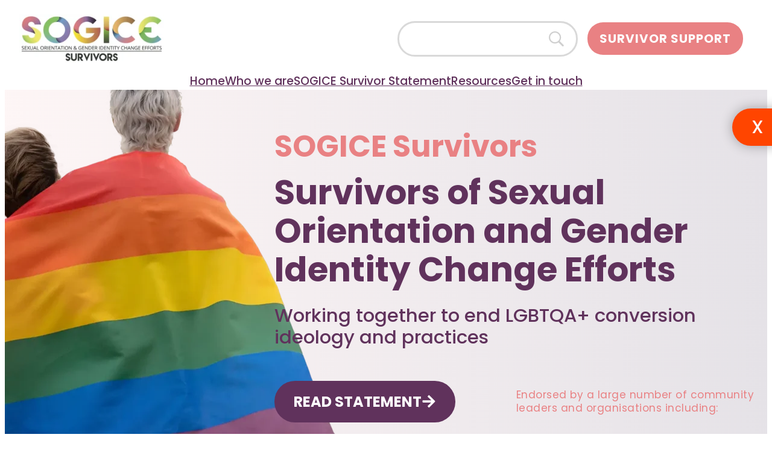

--- FILE ---
content_type: text/html; charset=UTF-8
request_url: https://sogicesurvivors.com.au/
body_size: 40419
content:
<!DOCTYPE html>
<html lang="en-US">
<head>
	<meta charset="UTF-8" />
	<meta name="viewport" content="width=device-width, initial-scale=1" />
<meta name='robots' content='max-image-preview:large' />
<title>SOGICE Survivors &#8211; Survivors of Sexual Orientation and Gender Identity Change Efforts</title>
<link rel="alternate" type="application/rss+xml" title="SOGICE Survivors &raquo; Feed" href="https://sogicesurvivors.com.au/feed/" />
<link rel="alternate" type="application/rss+xml" title="SOGICE Survivors &raquo; Comments Feed" href="https://sogicesurvivors.com.au/comments/feed/" />
<link rel="alternate" title="oEmbed (JSON)" type="application/json+oembed" href="https://sogicesurvivors.com.au/wp-json/oembed/1.0/embed?url=https%3A%2F%2Fsogicesurvivors.com.au%2F" />
<link rel="alternate" title="oEmbed (XML)" type="text/xml+oembed" href="https://sogicesurvivors.com.au/wp-json/oembed/1.0/embed?url=https%3A%2F%2Fsogicesurvivors.com.au%2F&#038;format=xml" />
<style id='wp-img-auto-sizes-contain-inline-css'>
img:is([sizes=auto i],[sizes^="auto," i]){contain-intrinsic-size:3000px 1500px}
/*# sourceURL=wp-img-auto-sizes-contain-inline-css */
</style>
<style id='wp-block-site-logo-inline-css'>
.wp-block-site-logo{box-sizing:border-box;line-height:0}.wp-block-site-logo a{display:inline-block;line-height:0}.wp-block-site-logo.is-default-size img{height:auto;width:120px}.wp-block-site-logo img{height:auto;max-width:100%}.wp-block-site-logo a,.wp-block-site-logo img{border-radius:inherit}.wp-block-site-logo.aligncenter{margin-left:auto;margin-right:auto;text-align:center}:root :where(.wp-block-site-logo.is-style-rounded){border-radius:9999px}
/*# sourceURL=https://sogicesurvivors.com.au/wp-includes/blocks/site-logo/style.min.css */
</style>
<link rel='stylesheet' id='kadence-blocks-column-css' href='https://sogicesurvivors.com.au/wp-content/plugins/kadence-blocks/dist/style-blocks-column.css?ver=3.2.48' media='all' />
<link rel='stylesheet' id='kadence-blocks-advancedbtn-css' href='https://sogicesurvivors.com.au/wp-content/plugins/kadence-blocks/dist/style-blocks-advancedbtn.css?ver=3.2.48' media='all' />
<link rel='stylesheet' id='kb-button-deprecated-styles-css' href='https://sogicesurvivors.com.au/wp-content/plugins/kadence-blocks/includes/assets/css/kb-button-deprecated-style.min.css?ver=3.2.48' media='all' />
<link rel='stylesheet' id='kadence-blocks-rowlayout-css' href='https://sogicesurvivors.com.au/wp-content/plugins/kadence-blocks/dist/style-blocks-rowlayout.css?ver=3.2.48' media='all' />
<style id='wp-block-navigation-link-inline-css'>
.wp-block-navigation .wp-block-navigation-item__label{overflow-wrap:break-word}.wp-block-navigation .wp-block-navigation-item__description{display:none}.link-ui-tools{outline:1px solid #f0f0f0;padding:8px}.link-ui-block-inserter{padding-top:8px}.link-ui-block-inserter__back{margin-left:8px;text-transform:uppercase}

				.is-style-arrow-link .wp-block-navigation-item__label:after {
					content: "\2197";
					padding-inline-start: 0.25rem;
					vertical-align: middle;
					text-decoration: none;
					display: inline-block;
				}
/*# sourceURL=wp-block-navigation-link-inline-css */
</style>
<style id='wp-block-navigation-inline-css'>
.wp-block-navigation{position:relative}.wp-block-navigation ul{margin-bottom:0;margin-left:0;margin-top:0;padding-left:0}.wp-block-navigation ul,.wp-block-navigation ul li{list-style:none;padding:0}.wp-block-navigation .wp-block-navigation-item{align-items:center;background-color:inherit;display:flex;position:relative}.wp-block-navigation .wp-block-navigation-item .wp-block-navigation__submenu-container:empty{display:none}.wp-block-navigation .wp-block-navigation-item__content{display:block;z-index:1}.wp-block-navigation .wp-block-navigation-item__content.wp-block-navigation-item__content{color:inherit}.wp-block-navigation.has-text-decoration-underline .wp-block-navigation-item__content,.wp-block-navigation.has-text-decoration-underline .wp-block-navigation-item__content:active,.wp-block-navigation.has-text-decoration-underline .wp-block-navigation-item__content:focus{text-decoration:underline}.wp-block-navigation.has-text-decoration-line-through .wp-block-navigation-item__content,.wp-block-navigation.has-text-decoration-line-through .wp-block-navigation-item__content:active,.wp-block-navigation.has-text-decoration-line-through .wp-block-navigation-item__content:focus{text-decoration:line-through}.wp-block-navigation :where(a),.wp-block-navigation :where(a:active),.wp-block-navigation :where(a:focus){text-decoration:none}.wp-block-navigation .wp-block-navigation__submenu-icon{align-self:center;background-color:inherit;border:none;color:currentColor;display:inline-block;font-size:inherit;height:.6em;line-height:0;margin-left:.25em;padding:0;width:.6em}.wp-block-navigation .wp-block-navigation__submenu-icon svg{display:inline-block;stroke:currentColor;height:inherit;margin-top:.075em;width:inherit}.wp-block-navigation{--navigation-layout-justification-setting:flex-start;--navigation-layout-direction:row;--navigation-layout-wrap:wrap;--navigation-layout-justify:flex-start;--navigation-layout-align:center}.wp-block-navigation.is-vertical{--navigation-layout-direction:column;--navigation-layout-justify:initial;--navigation-layout-align:flex-start}.wp-block-navigation.no-wrap{--navigation-layout-wrap:nowrap}.wp-block-navigation.items-justified-center{--navigation-layout-justification-setting:center;--navigation-layout-justify:center}.wp-block-navigation.items-justified-center.is-vertical{--navigation-layout-align:center}.wp-block-navigation.items-justified-right{--navigation-layout-justification-setting:flex-end;--navigation-layout-justify:flex-end}.wp-block-navigation.items-justified-right.is-vertical{--navigation-layout-align:flex-end}.wp-block-navigation.items-justified-space-between{--navigation-layout-justification-setting:space-between;--navigation-layout-justify:space-between}.wp-block-navigation .has-child .wp-block-navigation__submenu-container{align-items:normal;background-color:inherit;color:inherit;display:flex;flex-direction:column;opacity:0;position:absolute;z-index:2}@media not (prefers-reduced-motion){.wp-block-navigation .has-child .wp-block-navigation__submenu-container{transition:opacity .1s linear}}.wp-block-navigation .has-child .wp-block-navigation__submenu-container{height:0;overflow:hidden;visibility:hidden;width:0}.wp-block-navigation .has-child .wp-block-navigation__submenu-container>.wp-block-navigation-item>.wp-block-navigation-item__content{display:flex;flex-grow:1;padding:.5em 1em}.wp-block-navigation .has-child .wp-block-navigation__submenu-container>.wp-block-navigation-item>.wp-block-navigation-item__content .wp-block-navigation__submenu-icon{margin-left:auto;margin-right:0}.wp-block-navigation .has-child .wp-block-navigation__submenu-container .wp-block-navigation-item__content{margin:0}.wp-block-navigation .has-child .wp-block-navigation__submenu-container{left:-1px;top:100%}@media (min-width:782px){.wp-block-navigation .has-child .wp-block-navigation__submenu-container .wp-block-navigation__submenu-container{left:100%;top:-1px}.wp-block-navigation .has-child .wp-block-navigation__submenu-container .wp-block-navigation__submenu-container:before{background:#0000;content:"";display:block;height:100%;position:absolute;right:100%;width:.5em}.wp-block-navigation .has-child .wp-block-navigation__submenu-container .wp-block-navigation__submenu-icon{margin-right:.25em}.wp-block-navigation .has-child .wp-block-navigation__submenu-container .wp-block-navigation__submenu-icon svg{transform:rotate(-90deg)}}.wp-block-navigation .has-child .wp-block-navigation-submenu__toggle[aria-expanded=true]~.wp-block-navigation__submenu-container,.wp-block-navigation .has-child:not(.open-on-click):hover>.wp-block-navigation__submenu-container,.wp-block-navigation .has-child:not(.open-on-click):not(.open-on-hover-click):focus-within>.wp-block-navigation__submenu-container{height:auto;min-width:200px;opacity:1;overflow:visible;visibility:visible;width:auto}.wp-block-navigation.has-background .has-child .wp-block-navigation__submenu-container{left:0;top:100%}@media (min-width:782px){.wp-block-navigation.has-background .has-child .wp-block-navigation__submenu-container .wp-block-navigation__submenu-container{left:100%;top:0}}.wp-block-navigation-submenu{display:flex;position:relative}.wp-block-navigation-submenu .wp-block-navigation__submenu-icon svg{stroke:currentColor}button.wp-block-navigation-item__content{background-color:initial;border:none;color:currentColor;font-family:inherit;font-size:inherit;font-style:inherit;font-weight:inherit;letter-spacing:inherit;line-height:inherit;text-align:left;text-transform:inherit}.wp-block-navigation-submenu__toggle{cursor:pointer}.wp-block-navigation-submenu__toggle[aria-expanded=true]+.wp-block-navigation__submenu-icon>svg,.wp-block-navigation-submenu__toggle[aria-expanded=true]>svg{transform:rotate(180deg)}.wp-block-navigation-item.open-on-click .wp-block-navigation-submenu__toggle{padding-left:0;padding-right:.85em}.wp-block-navigation-item.open-on-click .wp-block-navigation-submenu__toggle+.wp-block-navigation__submenu-icon{margin-left:-.6em;pointer-events:none}.wp-block-navigation-item.open-on-click button.wp-block-navigation-item__content:not(.wp-block-navigation-submenu__toggle){padding:0}.wp-block-navigation .wp-block-page-list,.wp-block-navigation__container,.wp-block-navigation__responsive-close,.wp-block-navigation__responsive-container,.wp-block-navigation__responsive-container-content,.wp-block-navigation__responsive-dialog{gap:inherit}:where(.wp-block-navigation.has-background .wp-block-navigation-item a:not(.wp-element-button)),:where(.wp-block-navigation.has-background .wp-block-navigation-submenu a:not(.wp-element-button)){padding:.5em 1em}:where(.wp-block-navigation .wp-block-navigation__submenu-container .wp-block-navigation-item a:not(.wp-element-button)),:where(.wp-block-navigation .wp-block-navigation__submenu-container .wp-block-navigation-submenu a:not(.wp-element-button)),:where(.wp-block-navigation .wp-block-navigation__submenu-container .wp-block-navigation-submenu button.wp-block-navigation-item__content),:where(.wp-block-navigation .wp-block-navigation__submenu-container .wp-block-pages-list__item button.wp-block-navigation-item__content){padding:.5em 1em}.wp-block-navigation.items-justified-right .wp-block-navigation__container .has-child .wp-block-navigation__submenu-container,.wp-block-navigation.items-justified-right .wp-block-page-list>.has-child .wp-block-navigation__submenu-container,.wp-block-navigation.items-justified-space-between .wp-block-page-list>.has-child:last-child .wp-block-navigation__submenu-container,.wp-block-navigation.items-justified-space-between>.wp-block-navigation__container>.has-child:last-child .wp-block-navigation__submenu-container{left:auto;right:0}.wp-block-navigation.items-justified-right .wp-block-navigation__container .has-child .wp-block-navigation__submenu-container .wp-block-navigation__submenu-container,.wp-block-navigation.items-justified-right .wp-block-page-list>.has-child .wp-block-navigation__submenu-container .wp-block-navigation__submenu-container,.wp-block-navigation.items-justified-space-between .wp-block-page-list>.has-child:last-child .wp-block-navigation__submenu-container .wp-block-navigation__submenu-container,.wp-block-navigation.items-justified-space-between>.wp-block-navigation__container>.has-child:last-child .wp-block-navigation__submenu-container .wp-block-navigation__submenu-container{left:-1px;right:-1px}@media (min-width:782px){.wp-block-navigation.items-justified-right .wp-block-navigation__container .has-child .wp-block-navigation__submenu-container .wp-block-navigation__submenu-container,.wp-block-navigation.items-justified-right .wp-block-page-list>.has-child .wp-block-navigation__submenu-container .wp-block-navigation__submenu-container,.wp-block-navigation.items-justified-space-between .wp-block-page-list>.has-child:last-child .wp-block-navigation__submenu-container .wp-block-navigation__submenu-container,.wp-block-navigation.items-justified-space-between>.wp-block-navigation__container>.has-child:last-child .wp-block-navigation__submenu-container .wp-block-navigation__submenu-container{left:auto;right:100%}}.wp-block-navigation:not(.has-background) .wp-block-navigation__submenu-container{background-color:#fff;border:1px solid #00000026}.wp-block-navigation.has-background .wp-block-navigation__submenu-container{background-color:inherit}.wp-block-navigation:not(.has-text-color) .wp-block-navigation__submenu-container{color:#000}.wp-block-navigation__container{align-items:var(--navigation-layout-align,initial);display:flex;flex-direction:var(--navigation-layout-direction,initial);flex-wrap:var(--navigation-layout-wrap,wrap);justify-content:var(--navigation-layout-justify,initial);list-style:none;margin:0;padding-left:0}.wp-block-navigation__container .is-responsive{display:none}.wp-block-navigation__container:only-child,.wp-block-page-list:only-child{flex-grow:1}@keyframes overlay-menu__fade-in-animation{0%{opacity:0;transform:translateY(.5em)}to{opacity:1;transform:translateY(0)}}.wp-block-navigation__responsive-container{bottom:0;display:none;left:0;position:fixed;right:0;top:0}.wp-block-navigation__responsive-container :where(.wp-block-navigation-item a){color:inherit}.wp-block-navigation__responsive-container .wp-block-navigation__responsive-container-content{align-items:var(--navigation-layout-align,initial);display:flex;flex-direction:var(--navigation-layout-direction,initial);flex-wrap:var(--navigation-layout-wrap,wrap);justify-content:var(--navigation-layout-justify,initial)}.wp-block-navigation__responsive-container:not(.is-menu-open.is-menu-open){background-color:inherit!important;color:inherit!important}.wp-block-navigation__responsive-container.is-menu-open{background-color:inherit;display:flex;flex-direction:column}@media not (prefers-reduced-motion){.wp-block-navigation__responsive-container.is-menu-open{animation:overlay-menu__fade-in-animation .1s ease-out;animation-fill-mode:forwards}}.wp-block-navigation__responsive-container.is-menu-open{overflow:auto;padding:clamp(1rem,var(--wp--style--root--padding-top),20rem) clamp(1rem,var(--wp--style--root--padding-right),20rem) clamp(1rem,var(--wp--style--root--padding-bottom),20rem) clamp(1rem,var(--wp--style--root--padding-left),20rem);z-index:100000}.wp-block-navigation__responsive-container.is-menu-open .wp-block-navigation__responsive-container-content{align-items:var(--navigation-layout-justification-setting,inherit);display:flex;flex-direction:column;flex-wrap:nowrap;overflow:visible;padding-top:calc(2rem + 24px)}.wp-block-navigation__responsive-container.is-menu-open .wp-block-navigation__responsive-container-content,.wp-block-navigation__responsive-container.is-menu-open .wp-block-navigation__responsive-container-content .wp-block-navigation__container,.wp-block-navigation__responsive-container.is-menu-open .wp-block-navigation__responsive-container-content .wp-block-page-list{justify-content:flex-start}.wp-block-navigation__responsive-container.is-menu-open .wp-block-navigation__responsive-container-content .wp-block-navigation__submenu-icon{display:none}.wp-block-navigation__responsive-container.is-menu-open .wp-block-navigation__responsive-container-content .has-child .wp-block-navigation__submenu-container{border:none;height:auto;min-width:200px;opacity:1;overflow:initial;padding-left:2rem;padding-right:2rem;position:static;visibility:visible;width:auto}.wp-block-navigation__responsive-container.is-menu-open .wp-block-navigation__responsive-container-content .wp-block-navigation__container,.wp-block-navigation__responsive-container.is-menu-open .wp-block-navigation__responsive-container-content .wp-block-navigation__submenu-container{gap:inherit}.wp-block-navigation__responsive-container.is-menu-open .wp-block-navigation__responsive-container-content .wp-block-navigation__submenu-container{padding-top:var(--wp--style--block-gap,2em)}.wp-block-navigation__responsive-container.is-menu-open .wp-block-navigation__responsive-container-content .wp-block-navigation-item__content{padding:0}.wp-block-navigation__responsive-container.is-menu-open .wp-block-navigation__responsive-container-content .wp-block-navigation-item,.wp-block-navigation__responsive-container.is-menu-open .wp-block-navigation__responsive-container-content .wp-block-navigation__container,.wp-block-navigation__responsive-container.is-menu-open .wp-block-navigation__responsive-container-content .wp-block-page-list{align-items:var(--navigation-layout-justification-setting,initial);display:flex;flex-direction:column}.wp-block-navigation__responsive-container.is-menu-open .wp-block-navigation-item,.wp-block-navigation__responsive-container.is-menu-open .wp-block-navigation-item .wp-block-navigation__submenu-container,.wp-block-navigation__responsive-container.is-menu-open .wp-block-navigation__container,.wp-block-navigation__responsive-container.is-menu-open .wp-block-page-list{background:#0000!important;color:inherit!important}.wp-block-navigation__responsive-container.is-menu-open .wp-block-navigation__submenu-container.wp-block-navigation__submenu-container.wp-block-navigation__submenu-container.wp-block-navigation__submenu-container{left:auto;right:auto}@media (min-width:600px){.wp-block-navigation__responsive-container:not(.hidden-by-default):not(.is-menu-open){background-color:inherit;display:block;position:relative;width:100%;z-index:auto}.wp-block-navigation__responsive-container:not(.hidden-by-default):not(.is-menu-open) .wp-block-navigation__responsive-container-close{display:none}.wp-block-navigation__responsive-container.is-menu-open .wp-block-navigation__submenu-container.wp-block-navigation__submenu-container.wp-block-navigation__submenu-container.wp-block-navigation__submenu-container{left:0}}.wp-block-navigation:not(.has-background) .wp-block-navigation__responsive-container.is-menu-open{background-color:#fff}.wp-block-navigation:not(.has-text-color) .wp-block-navigation__responsive-container.is-menu-open{color:#000}.wp-block-navigation__toggle_button_label{font-size:1rem;font-weight:700}.wp-block-navigation__responsive-container-close,.wp-block-navigation__responsive-container-open{background:#0000;border:none;color:currentColor;cursor:pointer;margin:0;padding:0;text-transform:inherit;vertical-align:middle}.wp-block-navigation__responsive-container-close svg,.wp-block-navigation__responsive-container-open svg{fill:currentColor;display:block;height:24px;pointer-events:none;width:24px}.wp-block-navigation__responsive-container-open{display:flex}.wp-block-navigation__responsive-container-open.wp-block-navigation__responsive-container-open.wp-block-navigation__responsive-container-open{font-family:inherit;font-size:inherit;font-weight:inherit}@media (min-width:600px){.wp-block-navigation__responsive-container-open:not(.always-shown){display:none}}.wp-block-navigation__responsive-container-close{position:absolute;right:0;top:0;z-index:2}.wp-block-navigation__responsive-container-close.wp-block-navigation__responsive-container-close.wp-block-navigation__responsive-container-close{font-family:inherit;font-size:inherit;font-weight:inherit}.wp-block-navigation__responsive-close{width:100%}.has-modal-open .wp-block-navigation__responsive-close{margin-left:auto;margin-right:auto;max-width:var(--wp--style--global--wide-size,100%)}.wp-block-navigation__responsive-close:focus{outline:none}.is-menu-open .wp-block-navigation__responsive-close,.is-menu-open .wp-block-navigation__responsive-container-content,.is-menu-open .wp-block-navigation__responsive-dialog{box-sizing:border-box}.wp-block-navigation__responsive-dialog{position:relative}.has-modal-open .admin-bar .is-menu-open .wp-block-navigation__responsive-dialog{margin-top:46px}@media (min-width:782px){.has-modal-open .admin-bar .is-menu-open .wp-block-navigation__responsive-dialog{margin-top:32px}}html.has-modal-open{overflow:hidden}
/*# sourceURL=https://sogicesurvivors.com.au/wp-includes/blocks/navigation/style.min.css */
</style>
<style id='wp-block-heading-inline-css'>
h1:where(.wp-block-heading).has-background,h2:where(.wp-block-heading).has-background,h3:where(.wp-block-heading).has-background,h4:where(.wp-block-heading).has-background,h5:where(.wp-block-heading).has-background,h6:where(.wp-block-heading).has-background{padding:1.25em 2.375em}h1.has-text-align-left[style*=writing-mode]:where([style*=vertical-lr]),h1.has-text-align-right[style*=writing-mode]:where([style*=vertical-rl]),h2.has-text-align-left[style*=writing-mode]:where([style*=vertical-lr]),h2.has-text-align-right[style*=writing-mode]:where([style*=vertical-rl]),h3.has-text-align-left[style*=writing-mode]:where([style*=vertical-lr]),h3.has-text-align-right[style*=writing-mode]:where([style*=vertical-rl]),h4.has-text-align-left[style*=writing-mode]:where([style*=vertical-lr]),h4.has-text-align-right[style*=writing-mode]:where([style*=vertical-rl]),h5.has-text-align-left[style*=writing-mode]:where([style*=vertical-lr]),h5.has-text-align-right[style*=writing-mode]:where([style*=vertical-rl]),h6.has-text-align-left[style*=writing-mode]:where([style*=vertical-lr]),h6.has-text-align-right[style*=writing-mode]:where([style*=vertical-rl]){rotate:180deg}

				.is-style-asterisk:before {
					content: '';
					width: 1.5rem;
					height: 3rem;
					background: var(--wp--preset--color--contrast-2, currentColor);
					clip-path: path('M11.93.684v8.039l5.633-5.633 1.216 1.23-5.66 5.66h8.04v1.737H13.2l5.701 5.701-1.23 1.23-5.742-5.742V21h-1.737v-8.094l-5.77 5.77-1.23-1.217 5.743-5.742H.842V9.98h8.162l-5.701-5.7 1.23-1.231 5.66 5.66V.684h1.737Z');
					display: block;
				}

				/* Hide the asterisk if the heading has no content, to avoid using empty headings to display the asterisk only, which is an A11Y issue */
				.is-style-asterisk:empty:before {
					content: none;
				}

				.is-style-asterisk:-moz-only-whitespace:before {
					content: none;
				}

				.is-style-asterisk.has-text-align-center:before {
					margin: 0 auto;
				}

				.is-style-asterisk.has-text-align-right:before {
					margin-left: auto;
				}

				.rtl .is-style-asterisk.has-text-align-left:before {
					margin-right: auto;
				}
/*# sourceURL=wp-block-heading-inline-css */
</style>
<style id='wp-block-paragraph-inline-css'>
.is-small-text{font-size:.875em}.is-regular-text{font-size:1em}.is-large-text{font-size:2.25em}.is-larger-text{font-size:3em}.has-drop-cap:not(:focus):first-letter{float:left;font-size:8.4em;font-style:normal;font-weight:100;line-height:.68;margin:.05em .1em 0 0;text-transform:uppercase}body.rtl .has-drop-cap:not(:focus):first-letter{float:none;margin-left:.1em}p.has-drop-cap.has-background{overflow:hidden}:root :where(p.has-background){padding:1.25em 2.375em}:where(p.has-text-color:not(.has-link-color)) a{color:inherit}p.has-text-align-left[style*="writing-mode:vertical-lr"],p.has-text-align-right[style*="writing-mode:vertical-rl"]{rotate:180deg}
/*# sourceURL=https://sogicesurvivors.com.au/wp-includes/blocks/paragraph/style.min.css */
</style>
<style id='wp-block-columns-inline-css'>
.wp-block-columns{box-sizing:border-box;display:flex;flex-wrap:wrap!important}@media (min-width:782px){.wp-block-columns{flex-wrap:nowrap!important}}.wp-block-columns{align-items:normal!important}.wp-block-columns.are-vertically-aligned-top{align-items:flex-start}.wp-block-columns.are-vertically-aligned-center{align-items:center}.wp-block-columns.are-vertically-aligned-bottom{align-items:flex-end}@media (max-width:781px){.wp-block-columns:not(.is-not-stacked-on-mobile)>.wp-block-column{flex-basis:100%!important}}@media (min-width:782px){.wp-block-columns:not(.is-not-stacked-on-mobile)>.wp-block-column{flex-basis:0;flex-grow:1}.wp-block-columns:not(.is-not-stacked-on-mobile)>.wp-block-column[style*=flex-basis]{flex-grow:0}}.wp-block-columns.is-not-stacked-on-mobile{flex-wrap:nowrap!important}.wp-block-columns.is-not-stacked-on-mobile>.wp-block-column{flex-basis:0;flex-grow:1}.wp-block-columns.is-not-stacked-on-mobile>.wp-block-column[style*=flex-basis]{flex-grow:0}:where(.wp-block-columns){margin-bottom:1.75em}:where(.wp-block-columns.has-background){padding:1.25em 2.375em}.wp-block-column{flex-grow:1;min-width:0;overflow-wrap:break-word;word-break:break-word}.wp-block-column.is-vertically-aligned-top{align-self:flex-start}.wp-block-column.is-vertically-aligned-center{align-self:center}.wp-block-column.is-vertically-aligned-bottom{align-self:flex-end}.wp-block-column.is-vertically-aligned-stretch{align-self:stretch}.wp-block-column.is-vertically-aligned-bottom,.wp-block-column.is-vertically-aligned-center,.wp-block-column.is-vertically-aligned-top{width:100%}
/*# sourceURL=https://sogicesurvivors.com.au/wp-includes/blocks/columns/style.min.css */
</style>
<style id='wp-block-image-inline-css'>
.wp-block-image>a,.wp-block-image>figure>a{display:inline-block}.wp-block-image img{box-sizing:border-box;height:auto;max-width:100%;vertical-align:bottom}@media not (prefers-reduced-motion){.wp-block-image img.hide{visibility:hidden}.wp-block-image img.show{animation:show-content-image .4s}}.wp-block-image[style*=border-radius] img,.wp-block-image[style*=border-radius]>a{border-radius:inherit}.wp-block-image.has-custom-border img{box-sizing:border-box}.wp-block-image.aligncenter{text-align:center}.wp-block-image.alignfull>a,.wp-block-image.alignwide>a{width:100%}.wp-block-image.alignfull img,.wp-block-image.alignwide img{height:auto;width:100%}.wp-block-image .aligncenter,.wp-block-image .alignleft,.wp-block-image .alignright,.wp-block-image.aligncenter,.wp-block-image.alignleft,.wp-block-image.alignright{display:table}.wp-block-image .aligncenter>figcaption,.wp-block-image .alignleft>figcaption,.wp-block-image .alignright>figcaption,.wp-block-image.aligncenter>figcaption,.wp-block-image.alignleft>figcaption,.wp-block-image.alignright>figcaption{caption-side:bottom;display:table-caption}.wp-block-image .alignleft{float:left;margin:.5em 1em .5em 0}.wp-block-image .alignright{float:right;margin:.5em 0 .5em 1em}.wp-block-image .aligncenter{margin-left:auto;margin-right:auto}.wp-block-image :where(figcaption){margin-bottom:1em;margin-top:.5em}.wp-block-image.is-style-circle-mask img{border-radius:9999px}@supports ((-webkit-mask-image:none) or (mask-image:none)) or (-webkit-mask-image:none){.wp-block-image.is-style-circle-mask img{border-radius:0;-webkit-mask-image:url('data:image/svg+xml;utf8,<svg viewBox="0 0 100 100" xmlns="http://www.w3.org/2000/svg"><circle cx="50" cy="50" r="50"/></svg>');mask-image:url('data:image/svg+xml;utf8,<svg viewBox="0 0 100 100" xmlns="http://www.w3.org/2000/svg"><circle cx="50" cy="50" r="50"/></svg>');mask-mode:alpha;-webkit-mask-position:center;mask-position:center;-webkit-mask-repeat:no-repeat;mask-repeat:no-repeat;-webkit-mask-size:contain;mask-size:contain}}:root :where(.wp-block-image.is-style-rounded img,.wp-block-image .is-style-rounded img){border-radius:9999px}.wp-block-image figure{margin:0}.wp-lightbox-container{display:flex;flex-direction:column;position:relative}.wp-lightbox-container img{cursor:zoom-in}.wp-lightbox-container img:hover+button{opacity:1}.wp-lightbox-container button{align-items:center;backdrop-filter:blur(16px) saturate(180%);background-color:#5a5a5a40;border:none;border-radius:4px;cursor:zoom-in;display:flex;height:20px;justify-content:center;opacity:0;padding:0;position:absolute;right:16px;text-align:center;top:16px;width:20px;z-index:100}@media not (prefers-reduced-motion){.wp-lightbox-container button{transition:opacity .2s ease}}.wp-lightbox-container button:focus-visible{outline:3px auto #5a5a5a40;outline:3px auto -webkit-focus-ring-color;outline-offset:3px}.wp-lightbox-container button:hover{cursor:pointer;opacity:1}.wp-lightbox-container button:focus{opacity:1}.wp-lightbox-container button:focus,.wp-lightbox-container button:hover,.wp-lightbox-container button:not(:hover):not(:active):not(.has-background){background-color:#5a5a5a40;border:none}.wp-lightbox-overlay{box-sizing:border-box;cursor:zoom-out;height:100vh;left:0;overflow:hidden;position:fixed;top:0;visibility:hidden;width:100%;z-index:100000}.wp-lightbox-overlay .close-button{align-items:center;cursor:pointer;display:flex;justify-content:center;min-height:40px;min-width:40px;padding:0;position:absolute;right:calc(env(safe-area-inset-right) + 16px);top:calc(env(safe-area-inset-top) + 16px);z-index:5000000}.wp-lightbox-overlay .close-button:focus,.wp-lightbox-overlay .close-button:hover,.wp-lightbox-overlay .close-button:not(:hover):not(:active):not(.has-background){background:none;border:none}.wp-lightbox-overlay .lightbox-image-container{height:var(--wp--lightbox-container-height);left:50%;overflow:hidden;position:absolute;top:50%;transform:translate(-50%,-50%);transform-origin:top left;width:var(--wp--lightbox-container-width);z-index:9999999999}.wp-lightbox-overlay .wp-block-image{align-items:center;box-sizing:border-box;display:flex;height:100%;justify-content:center;margin:0;position:relative;transform-origin:0 0;width:100%;z-index:3000000}.wp-lightbox-overlay .wp-block-image img{height:var(--wp--lightbox-image-height);min-height:var(--wp--lightbox-image-height);min-width:var(--wp--lightbox-image-width);width:var(--wp--lightbox-image-width)}.wp-lightbox-overlay .wp-block-image figcaption{display:none}.wp-lightbox-overlay button{background:none;border:none}.wp-lightbox-overlay .scrim{background-color:#fff;height:100%;opacity:.9;position:absolute;width:100%;z-index:2000000}.wp-lightbox-overlay.active{visibility:visible}@media not (prefers-reduced-motion){.wp-lightbox-overlay.active{animation:turn-on-visibility .25s both}.wp-lightbox-overlay.active img{animation:turn-on-visibility .35s both}.wp-lightbox-overlay.show-closing-animation:not(.active){animation:turn-off-visibility .35s both}.wp-lightbox-overlay.show-closing-animation:not(.active) img{animation:turn-off-visibility .25s both}.wp-lightbox-overlay.zoom.active{animation:none;opacity:1;visibility:visible}.wp-lightbox-overlay.zoom.active .lightbox-image-container{animation:lightbox-zoom-in .4s}.wp-lightbox-overlay.zoom.active .lightbox-image-container img{animation:none}.wp-lightbox-overlay.zoom.active .scrim{animation:turn-on-visibility .4s forwards}.wp-lightbox-overlay.zoom.show-closing-animation:not(.active){animation:none}.wp-lightbox-overlay.zoom.show-closing-animation:not(.active) .lightbox-image-container{animation:lightbox-zoom-out .4s}.wp-lightbox-overlay.zoom.show-closing-animation:not(.active) .lightbox-image-container img{animation:none}.wp-lightbox-overlay.zoom.show-closing-animation:not(.active) .scrim{animation:turn-off-visibility .4s forwards}}@keyframes show-content-image{0%{visibility:hidden}99%{visibility:hidden}to{visibility:visible}}@keyframes turn-on-visibility{0%{opacity:0}to{opacity:1}}@keyframes turn-off-visibility{0%{opacity:1;visibility:visible}99%{opacity:0;visibility:visible}to{opacity:0;visibility:hidden}}@keyframes lightbox-zoom-in{0%{transform:translate(calc((-100vw + var(--wp--lightbox-scrollbar-width))/2 + var(--wp--lightbox-initial-left-position)),calc(-50vh + var(--wp--lightbox-initial-top-position))) scale(var(--wp--lightbox-scale))}to{transform:translate(-50%,-50%) scale(1)}}@keyframes lightbox-zoom-out{0%{transform:translate(-50%,-50%) scale(1);visibility:visible}99%{visibility:visible}to{transform:translate(calc((-100vw + var(--wp--lightbox-scrollbar-width))/2 + var(--wp--lightbox-initial-left-position)),calc(-50vh + var(--wp--lightbox-initial-top-position))) scale(var(--wp--lightbox-scale));visibility:hidden}}
/*# sourceURL=https://sogicesurvivors.com.au/wp-includes/blocks/image/style.min.css */
</style>
<link rel='stylesheet' id='kadence-blocks-icon-css' href='https://sogicesurvivors.com.au/wp-content/plugins/kadence-blocks/dist/style-blocks-icon.css?ver=3.2.48' media='all' />
<style id='wp-block-group-inline-css'>
.wp-block-group{box-sizing:border-box}:where(.wp-block-group.wp-block-group-is-layout-constrained){position:relative}
/*# sourceURL=https://sogicesurvivors.com.au/wp-includes/blocks/group/style.min.css */
</style>
<style id='wp-block-post-content-inline-css'>
.wp-block-post-content{display:flow-root}
/*# sourceURL=https://sogicesurvivors.com.au/wp-includes/blocks/post-content/style.min.css */
</style>
<style id='wp-emoji-styles-inline-css'>

	img.wp-smiley, img.emoji {
		display: inline !important;
		border: none !important;
		box-shadow: none !important;
		height: 1em !important;
		width: 1em !important;
		margin: 0 0.07em !important;
		vertical-align: -0.1em !important;
		background: none !important;
		padding: 0 !important;
	}
/*# sourceURL=wp-emoji-styles-inline-css */
</style>
<style id='wp-block-library-inline-css'>
:root{--wp-block-synced-color:#7a00df;--wp-block-synced-color--rgb:122,0,223;--wp-bound-block-color:var(--wp-block-synced-color);--wp-editor-canvas-background:#ddd;--wp-admin-theme-color:#007cba;--wp-admin-theme-color--rgb:0,124,186;--wp-admin-theme-color-darker-10:#006ba1;--wp-admin-theme-color-darker-10--rgb:0,107,160.5;--wp-admin-theme-color-darker-20:#005a87;--wp-admin-theme-color-darker-20--rgb:0,90,135;--wp-admin-border-width-focus:2px}@media (min-resolution:192dpi){:root{--wp-admin-border-width-focus:1.5px}}.wp-element-button{cursor:pointer}:root .has-very-light-gray-background-color{background-color:#eee}:root .has-very-dark-gray-background-color{background-color:#313131}:root .has-very-light-gray-color{color:#eee}:root .has-very-dark-gray-color{color:#313131}:root .has-vivid-green-cyan-to-vivid-cyan-blue-gradient-background{background:linear-gradient(135deg,#00d084,#0693e3)}:root .has-purple-crush-gradient-background{background:linear-gradient(135deg,#34e2e4,#4721fb 50%,#ab1dfe)}:root .has-hazy-dawn-gradient-background{background:linear-gradient(135deg,#faaca8,#dad0ec)}:root .has-subdued-olive-gradient-background{background:linear-gradient(135deg,#fafae1,#67a671)}:root .has-atomic-cream-gradient-background{background:linear-gradient(135deg,#fdd79a,#004a59)}:root .has-nightshade-gradient-background{background:linear-gradient(135deg,#330968,#31cdcf)}:root .has-midnight-gradient-background{background:linear-gradient(135deg,#020381,#2874fc)}:root{--wp--preset--font-size--normal:16px;--wp--preset--font-size--huge:42px}.has-regular-font-size{font-size:1em}.has-larger-font-size{font-size:2.625em}.has-normal-font-size{font-size:var(--wp--preset--font-size--normal)}.has-huge-font-size{font-size:var(--wp--preset--font-size--huge)}.has-text-align-center{text-align:center}.has-text-align-left{text-align:left}.has-text-align-right{text-align:right}.has-fit-text{white-space:nowrap!important}#end-resizable-editor-section{display:none}.aligncenter{clear:both}.items-justified-left{justify-content:flex-start}.items-justified-center{justify-content:center}.items-justified-right{justify-content:flex-end}.items-justified-space-between{justify-content:space-between}.screen-reader-text{border:0;clip-path:inset(50%);height:1px;margin:-1px;overflow:hidden;padding:0;position:absolute;width:1px;word-wrap:normal!important}.screen-reader-text:focus{background-color:#ddd;clip-path:none;color:#444;display:block;font-size:1em;height:auto;left:5px;line-height:normal;padding:15px 23px 14px;text-decoration:none;top:5px;width:auto;z-index:100000}html :where(.has-border-color){border-style:solid}html :where([style*=border-top-color]){border-top-style:solid}html :where([style*=border-right-color]){border-right-style:solid}html :where([style*=border-bottom-color]){border-bottom-style:solid}html :where([style*=border-left-color]){border-left-style:solid}html :where([style*=border-width]){border-style:solid}html :where([style*=border-top-width]){border-top-style:solid}html :where([style*=border-right-width]){border-right-style:solid}html :where([style*=border-bottom-width]){border-bottom-style:solid}html :where([style*=border-left-width]){border-left-style:solid}html :where(img[class*=wp-image-]){height:auto;max-width:100%}:where(figure){margin:0 0 1em}html :where(.is-position-sticky){--wp-admin--admin-bar--position-offset:var(--wp-admin--admin-bar--height,0px)}@media screen and (max-width:600px){html :where(.is-position-sticky){--wp-admin--admin-bar--position-offset:0px}}
/*# sourceURL=/wp-includes/css/dist/block-library/common.min.css */
</style>
<style id='global-styles-inline-css'>
:root{--wp--preset--aspect-ratio--square: 1;--wp--preset--aspect-ratio--4-3: 4/3;--wp--preset--aspect-ratio--3-4: 3/4;--wp--preset--aspect-ratio--3-2: 3/2;--wp--preset--aspect-ratio--2-3: 2/3;--wp--preset--aspect-ratio--16-9: 16/9;--wp--preset--aspect-ratio--9-16: 9/16;--wp--preset--color--black: #000000;--wp--preset--color--cyan-bluish-gray: #abb8c3;--wp--preset--color--white: #ffffff;--wp--preset--color--pale-pink: #f78da7;--wp--preset--color--vivid-red: #cf2e2e;--wp--preset--color--luminous-vivid-orange: #ff6900;--wp--preset--color--luminous-vivid-amber: #fcb900;--wp--preset--color--light-green-cyan: #7bdcb5;--wp--preset--color--vivid-green-cyan: #00d084;--wp--preset--color--pale-cyan-blue: #8ed1fc;--wp--preset--color--vivid-cyan-blue: #0693e3;--wp--preset--color--vivid-purple: #9b51e0;--wp--preset--color--base: #fef6f6;--wp--preset--color--base-2: #ffffff;--wp--preset--color--contrast: #60325c;--wp--preset--color--contrast-2: #e98183;--wp--preset--color--contrast-3: #474747;--wp--preset--color--accent: #ded8dd;--wp--preset--color--accent-2: #c2a990;--wp--preset--color--accent-3: #d8613c;--wp--preset--color--accent-4: #b1c5a4;--wp--preset--color--accent-5: #b5bdbc;--wp--preset--gradient--vivid-cyan-blue-to-vivid-purple: linear-gradient(135deg,rgb(6,147,227) 0%,rgb(155,81,224) 100%);--wp--preset--gradient--light-green-cyan-to-vivid-green-cyan: linear-gradient(135deg,rgb(122,220,180) 0%,rgb(0,208,130) 100%);--wp--preset--gradient--luminous-vivid-amber-to-luminous-vivid-orange: linear-gradient(135deg,rgb(252,185,0) 0%,rgb(255,105,0) 100%);--wp--preset--gradient--luminous-vivid-orange-to-vivid-red: linear-gradient(135deg,rgb(255,105,0) 0%,rgb(207,46,46) 100%);--wp--preset--gradient--very-light-gray-to-cyan-bluish-gray: linear-gradient(135deg,rgb(238,238,238) 0%,rgb(169,184,195) 100%);--wp--preset--gradient--cool-to-warm-spectrum: linear-gradient(135deg,rgb(74,234,220) 0%,rgb(151,120,209) 20%,rgb(207,42,186) 40%,rgb(238,44,130) 60%,rgb(251,105,98) 80%,rgb(254,248,76) 100%);--wp--preset--gradient--blush-light-purple: linear-gradient(135deg,rgb(255,206,236) 0%,rgb(152,150,240) 100%);--wp--preset--gradient--blush-bordeaux: linear-gradient(135deg,rgb(254,205,165) 0%,rgb(254,45,45) 50%,rgb(107,0,62) 100%);--wp--preset--gradient--luminous-dusk: linear-gradient(135deg,rgb(255,203,112) 0%,rgb(199,81,192) 50%,rgb(65,88,208) 100%);--wp--preset--gradient--pale-ocean: linear-gradient(135deg,rgb(255,245,203) 0%,rgb(182,227,212) 50%,rgb(51,167,181) 100%);--wp--preset--gradient--electric-grass: linear-gradient(135deg,rgb(202,248,128) 0%,rgb(113,206,126) 100%);--wp--preset--gradient--midnight: linear-gradient(135deg,rgb(2,3,129) 0%,rgb(40,116,252) 100%);--wp--preset--gradient--gradient-1: linear-gradient(to bottom, #cfcabe 0%, #F9F9F9 100%);--wp--preset--gradient--gradient-2: linear-gradient(to bottom, #C2A990 0%, #F9F9F9 100%);--wp--preset--gradient--gradient-3: linear-gradient(to bottom, #D8613C 0%, #F9F9F9 100%);--wp--preset--gradient--gradient-4: linear-gradient(to bottom, #B1C5A4 0%, #F9F9F9 100%);--wp--preset--gradient--gradient-5: linear-gradient(to bottom, #B5BDBC 0%, #F9F9F9 100%);--wp--preset--gradient--gradient-6: linear-gradient(to bottom, #A4A4A4 0%, #F9F9F9 100%);--wp--preset--gradient--gradient-7: linear-gradient(to bottom, #cfcabe 50%, #F9F9F9 50%);--wp--preset--gradient--gradient-8: linear-gradient(to bottom, #C2A990 50%, #F9F9F9 50%);--wp--preset--gradient--gradient-9: linear-gradient(to bottom, #D8613C 50%, #F9F9F9 50%);--wp--preset--gradient--gradient-10: linear-gradient(to bottom, #B1C5A4 50%, #F9F9F9 50%);--wp--preset--gradient--gradient-11: linear-gradient(to bottom, #B5BDBC 50%, #F9F9F9 50%);--wp--preset--gradient--gradient-12: linear-gradient(to bottom, #A4A4A4 50%, #F9F9F9 50%);--wp--preset--font-size--small: 0.9rem;--wp--preset--font-size--medium: 1.05rem;--wp--preset--font-size--large: clamp(1.39rem, 1.39rem + ((1vw - 0.2rem) * 0.575), 1.85rem);--wp--preset--font-size--x-large: clamp(1.85rem, 1.85rem + ((1vw - 0.2rem) * 0.813), 2.5rem);--wp--preset--font-size--xx-large: clamp(2.5rem, 2.5rem + ((1vw - 0.2rem) * 0.963), 3.27rem);--wp--preset--font-family--body: "Inter", sans-serif;--wp--preset--font-family--heading: Cardo;--wp--preset--font-family--system-sans-serif: -apple-system, BlinkMacSystemFont, avenir next, avenir, segoe ui, helvetica neue, helvetica, Cantarell, Ubuntu, roboto, noto, arial, sans-serif;--wp--preset--font-family--system-serif: Iowan Old Style, Apple Garamond, Baskerville, Times New Roman, Droid Serif, Times, Source Serif Pro, serif, Apple Color Emoji, Segoe UI Emoji, Segoe UI Symbol;--wp--preset--font-family--poppins: Poppins, sans-serif;--wp--preset--spacing--20: min(1.5rem, 2vw);--wp--preset--spacing--30: min(2.5rem, 3vw);--wp--preset--spacing--40: min(4rem, 5vw);--wp--preset--spacing--50: min(6.5rem, 8vw);--wp--preset--spacing--60: min(10.5rem, 13vw);--wp--preset--spacing--70: 3.38rem;--wp--preset--spacing--80: 5.06rem;--wp--preset--spacing--10: 1rem;--wp--preset--shadow--natural: 6px 6px 9px rgba(0, 0, 0, 0.2);--wp--preset--shadow--deep: 12px 12px 50px rgba(0, 0, 0, 0.4);--wp--preset--shadow--sharp: 6px 6px 0px rgba(0, 0, 0, 0.2);--wp--preset--shadow--outlined: 6px 6px 0px -3px rgb(255, 255, 255), 6px 6px rgb(0, 0, 0);--wp--preset--shadow--crisp: 6px 6px 0px rgb(0, 0, 0);}:root { --wp--style--global--content-size: 1300px;--wp--style--global--wide-size: 100%; }:where(body) { margin: 0; }.wp-site-blocks { padding-top: var(--wp--style--root--padding-top); padding-bottom: var(--wp--style--root--padding-bottom); }.has-global-padding { padding-right: var(--wp--style--root--padding-right); padding-left: var(--wp--style--root--padding-left); }.has-global-padding > .alignfull { margin-right: calc(var(--wp--style--root--padding-right) * -1); margin-left: calc(var(--wp--style--root--padding-left) * -1); }.has-global-padding :where(:not(.alignfull.is-layout-flow) > .has-global-padding:not(.wp-block-block, .alignfull)) { padding-right: 0; padding-left: 0; }.has-global-padding :where(:not(.alignfull.is-layout-flow) > .has-global-padding:not(.wp-block-block, .alignfull)) > .alignfull { margin-left: 0; margin-right: 0; }.wp-site-blocks > .alignleft { float: left; margin-right: 2em; }.wp-site-blocks > .alignright { float: right; margin-left: 2em; }.wp-site-blocks > .aligncenter { justify-content: center; margin-left: auto; margin-right: auto; }:where(.wp-site-blocks) > * { margin-block-start: 0rem; margin-block-end: 0; }:where(.wp-site-blocks) > :first-child { margin-block-start: 0; }:where(.wp-site-blocks) > :last-child { margin-block-end: 0; }:root { --wp--style--block-gap: 0rem; }:root :where(.is-layout-flow) > :first-child{margin-block-start: 0;}:root :where(.is-layout-flow) > :last-child{margin-block-end: 0;}:root :where(.is-layout-flow) > *{margin-block-start: 0rem;margin-block-end: 0;}:root :where(.is-layout-constrained) > :first-child{margin-block-start: 0;}:root :where(.is-layout-constrained) > :last-child{margin-block-end: 0;}:root :where(.is-layout-constrained) > *{margin-block-start: 0rem;margin-block-end: 0;}:root :where(.is-layout-flex){gap: 0rem;}:root :where(.is-layout-grid){gap: 0rem;}.is-layout-flow > .alignleft{float: left;margin-inline-start: 0;margin-inline-end: 2em;}.is-layout-flow > .alignright{float: right;margin-inline-start: 2em;margin-inline-end: 0;}.is-layout-flow > .aligncenter{margin-left: auto !important;margin-right: auto !important;}.is-layout-constrained > .alignleft{float: left;margin-inline-start: 0;margin-inline-end: 2em;}.is-layout-constrained > .alignright{float: right;margin-inline-start: 2em;margin-inline-end: 0;}.is-layout-constrained > .aligncenter{margin-left: auto !important;margin-right: auto !important;}.is-layout-constrained > :where(:not(.alignleft):not(.alignright):not(.alignfull)){max-width: var(--wp--style--global--content-size);margin-left: auto !important;margin-right: auto !important;}.is-layout-constrained > .alignwide{max-width: var(--wp--style--global--wide-size);}body .is-layout-flex{display: flex;}.is-layout-flex{flex-wrap: wrap;align-items: center;}.is-layout-flex > :is(*, div){margin: 0;}body .is-layout-grid{display: grid;}.is-layout-grid > :is(*, div){margin: 0;}body{background-color: var(--wp--preset--color--base-2);color: var(--wp--preset--color--contrast-3);font-family: var(--wp--preset--font-family--poppins);font-size: var(--wp--preset--font-size--medium);font-style: normal;font-weight: 400;line-height: 1.55;--wp--style--root--padding-top: 2em;--wp--style--root--padding-right: 2em;--wp--style--root--padding-bottom: 2em;--wp--style--root--padding-left: 2em;}a:where(:not(.wp-element-button)){color: var(--wp--preset--color--contrast-3);text-decoration: underline;}:root :where(a:where(:not(.wp-element-button)):hover){text-decoration: none;}h1, h2, h3, h4, h5, h6{color: var(--wp--preset--color--contrast);font-family: var(--wp--preset--font-family--poppins);font-style: normal;font-weight: 700;line-height: 1.2;}h1{font-size: var(--wp--preset--font-size--xx-large);line-height: 1.15;}h2{font-size: var(--wp--preset--font-size--x-large);}h3{font-size: var(--wp--preset--font-size--large);}h4{font-size: clamp(1.1rem, 1.1rem + ((1vw - 0.2rem) * 0.767), 1.5rem);}h5{font-size: var(--wp--preset--font-size--medium);}h6{font-size: var(--wp--preset--font-size--small);}:root :where(.wp-element-button, .wp-block-button__link){background-color: var(--wp--preset--color--contrast);border-radius: .33rem;border-color: var(--wp--preset--color--contrast);border-width: 0;color: var(--wp--preset--color--base);font-family: var(--wp--preset--font-family--poppins);font-size: var(--wp--preset--font-size--small);font-style: normal;font-weight: 500;letter-spacing: inherit;line-height: inherit;padding-top: 0.6rem;padding-right: 1rem;padding-bottom: 0.6rem;padding-left: 1rem;text-decoration: none;text-transform: inherit;}:root :where(.wp-element-button:hover, .wp-block-button__link:hover){background-color: var(--wp--preset--color--contrast-2);border-color: var(--wp--preset--color--contrast-2);color: var(--wp--preset--color--base);}:root :where(.wp-element-button:focus, .wp-block-button__link:focus){background-color: var(--wp--preset--color--contrast-2);border-color: var(--wp--preset--color--contrast-2);color: var(--wp--preset--color--base);outline-color: var(--wp--preset--color--contrast);outline-offset: 2px;}:root :where(.wp-element-button:active, .wp-block-button__link:active){background-color: var(--wp--preset--color--contrast);color: var(--wp--preset--color--base);}:root :where(.wp-element-caption, .wp-block-audio figcaption, .wp-block-embed figcaption, .wp-block-gallery figcaption, .wp-block-image figcaption, .wp-block-table figcaption, .wp-block-video figcaption){color: var(--wp--preset--color--contrast-2);font-family: var(--wp--preset--font-family--body);font-size: 0.8rem;}.has-black-color{color: var(--wp--preset--color--black) !important;}.has-cyan-bluish-gray-color{color: var(--wp--preset--color--cyan-bluish-gray) !important;}.has-white-color{color: var(--wp--preset--color--white) !important;}.has-pale-pink-color{color: var(--wp--preset--color--pale-pink) !important;}.has-vivid-red-color{color: var(--wp--preset--color--vivid-red) !important;}.has-luminous-vivid-orange-color{color: var(--wp--preset--color--luminous-vivid-orange) !important;}.has-luminous-vivid-amber-color{color: var(--wp--preset--color--luminous-vivid-amber) !important;}.has-light-green-cyan-color{color: var(--wp--preset--color--light-green-cyan) !important;}.has-vivid-green-cyan-color{color: var(--wp--preset--color--vivid-green-cyan) !important;}.has-pale-cyan-blue-color{color: var(--wp--preset--color--pale-cyan-blue) !important;}.has-vivid-cyan-blue-color{color: var(--wp--preset--color--vivid-cyan-blue) !important;}.has-vivid-purple-color{color: var(--wp--preset--color--vivid-purple) !important;}.has-base-color{color: var(--wp--preset--color--base) !important;}.has-base-2-color{color: var(--wp--preset--color--base-2) !important;}.has-contrast-color{color: var(--wp--preset--color--contrast) !important;}.has-contrast-2-color{color: var(--wp--preset--color--contrast-2) !important;}.has-contrast-3-color{color: var(--wp--preset--color--contrast-3) !important;}.has-accent-color{color: var(--wp--preset--color--accent) !important;}.has-accent-2-color{color: var(--wp--preset--color--accent-2) !important;}.has-accent-3-color{color: var(--wp--preset--color--accent-3) !important;}.has-accent-4-color{color: var(--wp--preset--color--accent-4) !important;}.has-accent-5-color{color: var(--wp--preset--color--accent-5) !important;}.has-black-background-color{background-color: var(--wp--preset--color--black) !important;}.has-cyan-bluish-gray-background-color{background-color: var(--wp--preset--color--cyan-bluish-gray) !important;}.has-white-background-color{background-color: var(--wp--preset--color--white) !important;}.has-pale-pink-background-color{background-color: var(--wp--preset--color--pale-pink) !important;}.has-vivid-red-background-color{background-color: var(--wp--preset--color--vivid-red) !important;}.has-luminous-vivid-orange-background-color{background-color: var(--wp--preset--color--luminous-vivid-orange) !important;}.has-luminous-vivid-amber-background-color{background-color: var(--wp--preset--color--luminous-vivid-amber) !important;}.has-light-green-cyan-background-color{background-color: var(--wp--preset--color--light-green-cyan) !important;}.has-vivid-green-cyan-background-color{background-color: var(--wp--preset--color--vivid-green-cyan) !important;}.has-pale-cyan-blue-background-color{background-color: var(--wp--preset--color--pale-cyan-blue) !important;}.has-vivid-cyan-blue-background-color{background-color: var(--wp--preset--color--vivid-cyan-blue) !important;}.has-vivid-purple-background-color{background-color: var(--wp--preset--color--vivid-purple) !important;}.has-base-background-color{background-color: var(--wp--preset--color--base) !important;}.has-base-2-background-color{background-color: var(--wp--preset--color--base-2) !important;}.has-contrast-background-color{background-color: var(--wp--preset--color--contrast) !important;}.has-contrast-2-background-color{background-color: var(--wp--preset--color--contrast-2) !important;}.has-contrast-3-background-color{background-color: var(--wp--preset--color--contrast-3) !important;}.has-accent-background-color{background-color: var(--wp--preset--color--accent) !important;}.has-accent-2-background-color{background-color: var(--wp--preset--color--accent-2) !important;}.has-accent-3-background-color{background-color: var(--wp--preset--color--accent-3) !important;}.has-accent-4-background-color{background-color: var(--wp--preset--color--accent-4) !important;}.has-accent-5-background-color{background-color: var(--wp--preset--color--accent-5) !important;}.has-black-border-color{border-color: var(--wp--preset--color--black) !important;}.has-cyan-bluish-gray-border-color{border-color: var(--wp--preset--color--cyan-bluish-gray) !important;}.has-white-border-color{border-color: var(--wp--preset--color--white) !important;}.has-pale-pink-border-color{border-color: var(--wp--preset--color--pale-pink) !important;}.has-vivid-red-border-color{border-color: var(--wp--preset--color--vivid-red) !important;}.has-luminous-vivid-orange-border-color{border-color: var(--wp--preset--color--luminous-vivid-orange) !important;}.has-luminous-vivid-amber-border-color{border-color: var(--wp--preset--color--luminous-vivid-amber) !important;}.has-light-green-cyan-border-color{border-color: var(--wp--preset--color--light-green-cyan) !important;}.has-vivid-green-cyan-border-color{border-color: var(--wp--preset--color--vivid-green-cyan) !important;}.has-pale-cyan-blue-border-color{border-color: var(--wp--preset--color--pale-cyan-blue) !important;}.has-vivid-cyan-blue-border-color{border-color: var(--wp--preset--color--vivid-cyan-blue) !important;}.has-vivid-purple-border-color{border-color: var(--wp--preset--color--vivid-purple) !important;}.has-base-border-color{border-color: var(--wp--preset--color--base) !important;}.has-base-2-border-color{border-color: var(--wp--preset--color--base-2) !important;}.has-contrast-border-color{border-color: var(--wp--preset--color--contrast) !important;}.has-contrast-2-border-color{border-color: var(--wp--preset--color--contrast-2) !important;}.has-contrast-3-border-color{border-color: var(--wp--preset--color--contrast-3) !important;}.has-accent-border-color{border-color: var(--wp--preset--color--accent) !important;}.has-accent-2-border-color{border-color: var(--wp--preset--color--accent-2) !important;}.has-accent-3-border-color{border-color: var(--wp--preset--color--accent-3) !important;}.has-accent-4-border-color{border-color: var(--wp--preset--color--accent-4) !important;}.has-accent-5-border-color{border-color: var(--wp--preset--color--accent-5) !important;}.has-vivid-cyan-blue-to-vivid-purple-gradient-background{background: var(--wp--preset--gradient--vivid-cyan-blue-to-vivid-purple) !important;}.has-light-green-cyan-to-vivid-green-cyan-gradient-background{background: var(--wp--preset--gradient--light-green-cyan-to-vivid-green-cyan) !important;}.has-luminous-vivid-amber-to-luminous-vivid-orange-gradient-background{background: var(--wp--preset--gradient--luminous-vivid-amber-to-luminous-vivid-orange) !important;}.has-luminous-vivid-orange-to-vivid-red-gradient-background{background: var(--wp--preset--gradient--luminous-vivid-orange-to-vivid-red) !important;}.has-very-light-gray-to-cyan-bluish-gray-gradient-background{background: var(--wp--preset--gradient--very-light-gray-to-cyan-bluish-gray) !important;}.has-cool-to-warm-spectrum-gradient-background{background: var(--wp--preset--gradient--cool-to-warm-spectrum) !important;}.has-blush-light-purple-gradient-background{background: var(--wp--preset--gradient--blush-light-purple) !important;}.has-blush-bordeaux-gradient-background{background: var(--wp--preset--gradient--blush-bordeaux) !important;}.has-luminous-dusk-gradient-background{background: var(--wp--preset--gradient--luminous-dusk) !important;}.has-pale-ocean-gradient-background{background: var(--wp--preset--gradient--pale-ocean) !important;}.has-electric-grass-gradient-background{background: var(--wp--preset--gradient--electric-grass) !important;}.has-midnight-gradient-background{background: var(--wp--preset--gradient--midnight) !important;}.has-gradient-1-gradient-background{background: var(--wp--preset--gradient--gradient-1) !important;}.has-gradient-2-gradient-background{background: var(--wp--preset--gradient--gradient-2) !important;}.has-gradient-3-gradient-background{background: var(--wp--preset--gradient--gradient-3) !important;}.has-gradient-4-gradient-background{background: var(--wp--preset--gradient--gradient-4) !important;}.has-gradient-5-gradient-background{background: var(--wp--preset--gradient--gradient-5) !important;}.has-gradient-6-gradient-background{background: var(--wp--preset--gradient--gradient-6) !important;}.has-gradient-7-gradient-background{background: var(--wp--preset--gradient--gradient-7) !important;}.has-gradient-8-gradient-background{background: var(--wp--preset--gradient--gradient-8) !important;}.has-gradient-9-gradient-background{background: var(--wp--preset--gradient--gradient-9) !important;}.has-gradient-10-gradient-background{background: var(--wp--preset--gradient--gradient-10) !important;}.has-gradient-11-gradient-background{background: var(--wp--preset--gradient--gradient-11) !important;}.has-gradient-12-gradient-background{background: var(--wp--preset--gradient--gradient-12) !important;}.has-small-font-size{font-size: var(--wp--preset--font-size--small) !important;}.has-medium-font-size{font-size: var(--wp--preset--font-size--medium) !important;}.has-large-font-size{font-size: var(--wp--preset--font-size--large) !important;}.has-x-large-font-size{font-size: var(--wp--preset--font-size--x-large) !important;}.has-xx-large-font-size{font-size: var(--wp--preset--font-size--xx-large) !important;}.has-body-font-family{font-family: var(--wp--preset--font-family--body) !important;}.has-heading-font-family{font-family: var(--wp--preset--font-family--heading) !important;}.has-system-sans-serif-font-family{font-family: var(--wp--preset--font-family--system-sans-serif) !important;}.has-system-serif-font-family{font-family: var(--wp--preset--font-family--system-serif) !important;}.has-poppins-font-family{font-family: var(--wp--preset--font-family--poppins) !important;}
/*--Root var rules --*/
/*-------------*/

:root {
	--salmon:#e98183;
	--green:#80b340;
	--steel-grey:#4c4c4c;
	--white:#ffffff;
	--purple:#60325c;
	
	--margin
	
}
/*--Search form at top --*/
/*-------------------------*/

#searchwp-form-1 .swp-input {
  border: 3px solid #d9d9d9;
  border-radius: 40px;
  padding: 15px 20px;
}
form.searchwp-form input.swp-input--search {
  background-position: right 20px top 50% !important;
  background-size: 25px auto !important;
}

/*--menu responsive styles --*/
/*-------------------------*/
@media screen and (max-width:599px) {
	.jays-menu-row {
		display:inline-block;
		padding-right: 20px;
    padding-top: 30px;
	}
	header.wp-block-template-part {
		display:flex;
		justify-content:space-between
	}
}

/*-----Hero image -----*/
/*-------------------------*/
.kb-row-layout-id9_8e9073-e5 > .kt-row-layout-overlay {
	background-position: -100px 100% !important;
	transition:all 1s linear;
}
@media screen and (max-width:1600px) {
	.kb-row-layout-id9_8e9073-e5 > .kt-row-layout-overlay {
			background-position: -200px 100% !important;
	}
}
@media screen and (max-width:1200px) {
	.kb-row-layout-id9_8e9073-e5 > .kt-row-layout-overlay {
			background-position: -400px 100% !important;
	}
}
@media screen and (max-width:1024px) {
	.kb-row-layout-id9_8e9073-e5 > .kt-row-layout-overlay {
			background-image: none !important;
	}
}

/*--quick exit button--*/
/*-------------------*/

.jays-menu-row {
	z-index:1000;
}
.quick-exit {
position: fixed;
  right: -70px;
  z-index: 20000;
  display: flex;
  align-items: center;
  padding: 7px 12px;
  border-radius: 50px 0 0 50px;
  background: orangered;
  border: none;
  box-shadow: 0 0 20px rgba(0,0,0,0.3);
	font-size:30px;
	color:white;
	transition: right 0.15s;
	text-decoration:none;
	font-weight:500;
	top:180px;
}
.quick-exit span {
  margin: 0 20px;
}
.quick-exit h6 {
	margin:0;
	color:white;
	font-size:20px;
}
.quick-exit:hover {
	right:0px;
}

/*-----Socials and signup block -----*/
/*-------------------------*/
.kb-row-layout-id9_113cc0-63.socials-block {
	z-index:900;
  transform: translateY(-50%);
}
@media screen and (max-width:1200px) {
	.stack-this-block {
		flex-direction: column;
	}
}

/*-----Quick link block -----*/
/*-------------------------*/
.entry-content .kb-row-layout-id9_67dc12-b9.quick-link-row {
		margin-top:-165px !important;
	}
@media screen and (max-width:1320px) {
	.entry-content .kb-row-layout-id9_67dc12-b9.quick-link-row {
		margin-top:-195px !important;
	}
}
	
@media screen and (max-width:767px) { 
/* 		.entry-content .kb-row-layout-id9_67dc12-b9.quick-link-row {
		margin-top:-340px !important;
	} */
	.wp-block-kadence-column.stretch-area > .kt-inside-inner-col > .stretch-block  {
	min-height:200px;
}
	.quick-link-row	.stretch-area  {
	 margin-bottom:20px;
}
}
	
.wp-block-kadence-column.stretch-area > .kt-inside-inner-col {
	align-items: stretch;
}
.wp-block-kadence-column.stretch-area > .kt-inside-inner-col > .stretch-block  {
	min-height:400px;
}
	
.wp-block-kadence-column.stretch-area > .kt-inside-inner-col > .stretch-block.jays-image > .kt-inside-inner-col, .wp-block-kadence-column.stretch-area > .kt-inside-inner-col > .stretch-block > .kt-inside-inner-col   {
	height:100%;
	flex: 1 auto;
}

/*--Legistalation row--*/
/*--------------------*/

.leg-map-row {
	background-image:url(https://sogicesurvivors.com.au/wp-content/uploads/2024/02/legislated-map.webp);
	background-repeat:no-repeat;
	background-position: 0 0;
}
@media screen and (max-width:1024px) { 
.leg-map-row {
	background-position: -150px -200px;
}
}
@media screen and (max-width:730px) { 
.leg-map-row {
	background-image:none;
}
}

/*--General styles--*/
/*--------------------*/

.wp-site-blocks {
  padding-top: 0 !important;
  padding-bottom: 0 !important;
}

.wp-block-navigation__responsive-container-open svg {
  height: 44px;
  width: 44px;
}

.stretch-area > div > .stretch-blocks > .kt-inside-inner-col {
	flex:1 !important;
}

/*--Text--*/
/*-------------*/

.entry-content p !important {
	margin-bottom:12px;
}

.no-top-text {
	margin-top:0;
	padding-top:0;
}
.no-bot-text {
	margin-bottom:0;
	padding-bottom:0;
}
:is(h1,h2,h3,h4,h5,h6,p,a).salmon-col {
	color:var(--salmon);
} 
:is(h1,h2,h3,h4,h5,h6,p,a).green-col {
	color:var(--green);
} 
:is(h1,h2,h3,h4,h5,h6,p,a).grey-col {
	color:var(--steel-grey);
} 
:is(h1,h2,h3,h4,h5,h6,p,a).white-col {
	color:var(--white);
}
:is(h1,h2,h3,h4,h5,h6,p,a).purple-col {
	color:var(--purple);
} 

.white-text-block div p, 
.white-text-block div li   {
	color:white;
}

/*--Email Subscription form--*/
/*-------------------------*/
.wpcf7 input[type="email"] {
	border-radius:50px;
	border:none;
	padding:20px 20px;
	width: 300px;
}
.submit-button {
  border-radius: 50px;
  border: none;
  display: flex;
  align-content: center;
  padding: 12px;
  background: #e98183;
  color: white;
  position: absolute;
  right: 5px;
  top: 13px;
  font-size: 24px;
	cursor: pointer;
}
.subscribe {
  position: relative;
}
.wpcf7 form .wpcf7-response-output::before {
  content: "";
  position: absolute;
  width: 20px;
  height: 20px;
  top: -22px;
  width: 0;
  height: 0;
  border-left: 20px solid transparent;
  border-right: 20px solid transparent;
  border-bottom: 25px solid #94c989;
}
.wpcf7 form .wpcf7-response-output {
  position: absolute;
  background: #99cd8e;
  border: none !important;
  border-radius: 15px;
  padding: 20px;
  position: absolute;
  color: black;
}
/*--Resources page cards--*/
/*----------------------*/
.jays-row > .kt-inner-column-height-full > .jays-card > .kt-inside-inner-col {
  flex-direction: column;
  justify-content: space-between !important;
}
.link-wrap {
  display: block;
  position: absolute;
  top: 0;
  bottom: 0;
  left: 0;
  right: 0;
}
.media-icons img {
	min-width:100px;
}
:where(figure) {
  margin: 0 0 0;
}
.force-flex-end {
	margin-top: auto;
}

/*--Statement page--*/
/*-----------------*/
.kadence-column12_d10db8-b2 > .kt-inside-inner-col > .survivor-statement {
  margin-bottom: -10% !important;
}
.bold-number li::marker {
	font-weight:bold;
	color:var(--salmon);
	font-size:1.3rem;
}
/*--FAQs page--*/
/*-----------------*/
kt-accordion-panel {
  margin-top: -30px !important;
}:where(.wp-site-blocks *:focus){outline-width:2px;outline-style:solid}
:root :where(.wp-block-navigation){font-weight: 500;}
:root :where(.wp-block-navigation a:where(:not(.wp-element-button))){text-decoration: none;}
:root :where(.wp-block-navigation a:where(:not(.wp-element-button)):hover){text-decoration: underline;}
:root :where(p){line-height: 1.7;margin-top: 0;margin-bottom: 0;margin-left: 0;padding-top: 0.5em;padding-bottom: 0.7em;}
/*# sourceURL=global-styles-inline-css */
</style>
<style id='core-block-supports-inline-css'>
.wp-container-core-navigation-is-layout-cecd5051{flex-wrap:nowrap;gap:var(--wp--preset--spacing--10);justify-content:center;}.wp-elements-d1141297daec4a929566f04f50c08be6 a:where(:not(.wp-element-button)){color:var(--wp--preset--color--contrast-2);}.wp-elements-6d770d55bcd8fe0235f06d571116d2ba a:where(:not(.wp-element-button)){color:var(--wp--preset--color--contrast-2);}.wp-container-core-columns-is-layout-28f84493{flex-wrap:nowrap;}.wp-container-core-columns-is-layout-1146dd41{flex-wrap:nowrap;gap:2em var(--wp--preset--spacing--30);}.wp-elements-1d341283e5f45ffc7b1629f36ec68be2 a:where(:not(.wp-element-button)){color:var(--wp--preset--color--base-2);}.wp-container-core-group-is-layout-0d2591f1{flex-wrap:nowrap;gap:var(--wp--preset--spacing--30);justify-content:space-between;}.wp-container-core-group-is-layout-6c531013{flex-wrap:nowrap;}.wp-elements-001dc2e17f0318b4f3a7997fb991480e a:where(:not(.wp-element-button)){color:var(--wp--preset--color--contrast);}.wp-container-core-post-content-is-layout-e66855b1 > :where(:not(.alignleft):not(.alignright):not(.alignfull)){max-width:1300px;margin-left:auto !important;margin-right:auto !important;}.wp-container-core-post-content-is-layout-e66855b1 > .alignwide{max-width:100%;}.wp-container-core-post-content-is-layout-e66855b1 .alignfull{max-width:none;}.wp-container-core-post-content-is-layout-e66855b1 > *{margin-block-start:0;margin-block-end:0;}.wp-container-core-post-content-is-layout-e66855b1 > * + *{margin-block-start:0px;margin-block-end:0;}.wp-elements-1c1990ffa10a71a334d9c3cc4fb3542d a:where(:not(.wp-element-button)){color:var(--wp--preset--color--base-2);}.wp-elements-a9fcb5fd9ad531d9b98c118b3eadb26a a:where(:not(.wp-element-button)){color:var(--wp--preset--color--base-2);}.wp-container-core-navigation-is-layout-d4fe0324{flex-wrap:nowrap;gap:6px;flex-direction:column;align-items:flex-start;}.wp-elements-147e4080ea04a2d004439323500499ea a:where(:not(.wp-element-button)){color:var(--wp--preset--color--base-2);}.wp-container-core-group-is-layout-85f27ba6{flex-wrap:nowrap;justify-content:space-between;}.wp-elements-5ebbd433f1cf16074167f5cfdc244d4c a:where(:not(.wp-element-button)){color:#ffffff52;}
/*# sourceURL=core-block-supports-inline-css */
</style>
<style id='wp-block-template-skip-link-inline-css'>

		.skip-link.screen-reader-text {
			border: 0;
			clip-path: inset(50%);
			height: 1px;
			margin: -1px;
			overflow: hidden;
			padding: 0;
			position: absolute !important;
			width: 1px;
			word-wrap: normal !important;
		}

		.skip-link.screen-reader-text:focus {
			background-color: #eee;
			clip-path: none;
			color: #444;
			display: block;
			font-size: 1em;
			height: auto;
			left: 5px;
			line-height: normal;
			padding: 15px 23px 14px;
			text-decoration: none;
			top: 5px;
			width: auto;
			z-index: 100000;
		}
/*# sourceURL=wp-block-template-skip-link-inline-css */
</style>
<link rel='stylesheet' id='contact-form-7-css' href='https://sogicesurvivors.com.au/wp-content/plugins/contact-form-7/includes/css/styles.css?ver=5.9.6' media='all' />
<link rel='stylesheet' id='searchwp-forms-css' href='https://sogicesurvivors.com.au/wp-content/plugins/searchwp-live-ajax-search/assets/styles/frontend/search-forms.css?ver=1.8.2' media='all' />
<link rel='stylesheet' id='searchwp-live-search-css' href='https://sogicesurvivors.com.au/wp-content/plugins/searchwp-live-ajax-search/assets/styles/style.css?ver=1.8.2' media='all' />
<style id='searchwp-live-search-inline-css'>
.searchwp-live-search-result .searchwp-live-search-result--title a {
  font-size: 16px;
}
.searchwp-live-search-result .searchwp-live-search-result--price {
  font-size: 14px;
}
.searchwp-live-search-result .searchwp-live-search-result--add-to-cart .button {
  font-size: 14px;
}

/*# sourceURL=searchwp-live-search-inline-css */
</style>
<style id='kadence-blocks-global-variables-inline-css'>
:root {--global-kb-font-size-sm:clamp(0.8rem, 0.73rem + 0.217vw, 0.9rem);--global-kb-font-size-md:clamp(1.1rem, 0.995rem + 0.326vw, 1.25rem);--global-kb-font-size-lg:clamp(1.75rem, 1.576rem + 0.543vw, 2rem);--global-kb-font-size-xl:clamp(2.25rem, 1.728rem + 1.63vw, 3rem);--global-kb-font-size-xxl:clamp(2.5rem, 1.456rem + 3.26vw, 4rem);--global-kb-font-size-xxxl:clamp(2.75rem, 0.489rem + 7.065vw, 6rem);}:root {--global-palette1: #3182CE;--global-palette2: #2B6CB0;--global-palette3: #1A202C;--global-palette4: #2D3748;--global-palette5: #4A5568;--global-palette6: #718096;--global-palette7: #EDF2F7;--global-palette8: #F7FAFC;--global-palette9: #ffffff;}
/*# sourceURL=kadence-blocks-global-variables-inline-css */
</style>
<style id='kadence_blocks_css-inline-css'>
.kadence-columntwentytwentyfour-child__header_d7177f-95, .kt-inside-inner-col > .kadence-columntwentytwentyfour-child__header_d7177f-95:not(.specificity){margin-top:0px;margin-bottom:0px;}.kadence-columntwentytwentyfour-child__header_d7177f-95 > .kt-inside-inner-col{padding-top:0px;padding-bottom:0px;}.kadence-columntwentytwentyfour-child__header_d7177f-95 > .kt-inside-inner-col,.kadence-columntwentytwentyfour-child__header_d7177f-95 > .kt-inside-inner-col:before{border-top-left-radius:0px;border-top-right-radius:0px;border-bottom-right-radius:0px;border-bottom-left-radius:0px;}.kadence-columntwentytwentyfour-child__header_d7177f-95 > .kt-inside-inner-col{column-gap:var(--global-kb-gap-sm, 1rem);}.kadence-columntwentytwentyfour-child__header_d7177f-95 > .kt-inside-inner-col{flex-direction:column;}.kadence-columntwentytwentyfour-child__header_d7177f-95 > .kt-inside-inner-col > .aligncenter{width:100%;}.kadence-columntwentytwentyfour-child__header_d7177f-95 > .kt-inside-inner-col:before{opacity:0.3;}.kadence-columntwentytwentyfour-child__header_d7177f-95{position:relative;}@media all and (max-width: 1024px){.kadence-columntwentytwentyfour-child__header_d7177f-95 > .kt-inside-inner-col{flex-direction:column;}}@media all and (max-width: 767px){.kadence-columntwentytwentyfour-child__header_d7177f-95 > .kt-inside-inner-col{flex-direction:column;}}ul.menu .wp-block-kadence-advancedbtn .kb-btntwentytwentyfour-child__header_6e565a-49.kb-button{width:initial;}.wp-block-kadence-advancedbtn .kb-btntwentytwentyfour-child__header_6e565a-49.kb-button{color:#fdfdfd;background:#e98183;font-size:var(--global-kb-font-size-md, 1.25rem);line-height:1.1;letter-spacing:1px;font-weight:bold;text-transform:uppercase;border-top-left-radius:49px;border-top-right-radius:49px;border-bottom-right-radius:49px;border-bottom-left-radius:49px;padding-top:0.8em;padding-right:1em;padding-bottom:0.8em;padding-left:1em;margin-left:var(--global-kb-spacing-xs, 1rem);}.wp-block-kadence-advancedbtn .kb-btntwentytwentyfour-child__header_6e565a-49.kb-button:not(.specificity):not(.extra-specificity){text-decoration:none;}.wp-block-kadence-advancedbtn .kb-btntwentytwentyfour-child__header_6e565a-49.kb-button:hover{background:#60325c;}@media all and (max-width: 1024px){.kb-btntwentytwentyfour-child__header_6e565a-49.kb-button .kb-svg-icon-wrap{display:block;}}.wp-block-kadence-advancedbtn.kb-btnstwentytwentyfour-child__header_668033-45{gap:var(--global-kb-gap-xs, 0.5rem );flex-direction:row;justify-content:center;align-items:center;}.kt-btnstwentytwentyfour-child__header_668033-45 .kt-button{font-weight:normal;font-style:normal;}.kt-btnstwentytwentyfour-child__header_668033-45 .kt-btn-wrap-0{margin-right:5px;}.wp-block-kadence-advancedbtn.kt-btnstwentytwentyfour-child__header_668033-45 .kt-btn-wrap-0 .kt-button{color:#555555;border-color:#555555;}.wp-block-kadence-advancedbtn.kt-btnstwentytwentyfour-child__header_668033-45 .kt-btn-wrap-0 .kt-button:hover, .wp-block-kadence-advancedbtn.kt-btnstwentytwentyfour-child__header_668033-45 .kt-btn-wrap-0 .kt-button:focus{color:#ffffff;border-color:#444444;}.wp-block-kadence-advancedbtn.kt-btnstwentytwentyfour-child__header_668033-45 .kt-btn-wrap-0 .kt-button::before{display:none;}.wp-block-kadence-advancedbtn.kt-btnstwentytwentyfour-child__header_668033-45 .kt-btn-wrap-0 .kt-button:hover, .wp-block-kadence-advancedbtn.kt-btnstwentytwentyfour-child__header_668033-45 .kt-btn-wrap-0 .kt-button:focus{background:#444444;}.kadence-columntwentytwentyfour-child__header_0d86d3-0d > .kt-inside-inner-col{display:flex;}.kadence-columntwentytwentyfour-child__header_0d86d3-0d > .kt-inside-inner-col{padding-right:var(--global-kb-spacing-xs, 1rem);}.kadence-columntwentytwentyfour-child__header_0d86d3-0d > .kt-inside-inner-col,.kadence-columntwentytwentyfour-child__header_0d86d3-0d > .kt-inside-inner-col:before{border-top-left-radius:0px;border-top-right-radius:0px;border-bottom-right-radius:0px;border-bottom-left-radius:0px;}.kadence-columntwentytwentyfour-child__header_0d86d3-0d > .kt-inside-inner-col{row-gap:var(--global-kb-gap-sm, 1rem);column-gap:var(--global-kb-gap-sm, 1rem);}.kadence-columntwentytwentyfour-child__header_0d86d3-0d > .kt-inside-inner-col{flex-direction:row;flex-wrap:wrap;align-items:center;justify-content:flex-end;flex-wrap:nowrap;}.kadence-columntwentytwentyfour-child__header_0d86d3-0d > .kt-inside-inner-col > *, .kadence-columntwentytwentyfour-child__header_0d86d3-0d > .kt-inside-inner-col > figure.wp-block-image, .kadence-columntwentytwentyfour-child__header_0d86d3-0d > .kt-inside-inner-col > figure.wp-block-kadence-image{margin-top:0px;margin-bottom:0px;}.kadence-columntwentytwentyfour-child__header_0d86d3-0d > .kt-inside-inner-col > .kb-image-is-ratio-size{flex-grow:1;}.kt-row-column-wrap > .kadence-columntwentytwentyfour-child__header_0d86d3-0d{align-self:center;}.kt-inner-column-height-full:not(.kt-has-1-columns) > .wp-block-kadence-column.kadence-columntwentytwentyfour-child__header_0d86d3-0d{align-self:auto;}.kt-inner-column-height-full:not(.kt-has-1-columns) > .wp-block-kadence-column.kadence-columntwentytwentyfour-child__header_0d86d3-0d > .kt-inside-inner-col{align-items:center;}.kadence-columntwentytwentyfour-child__header_0d86d3-0d > .kt-inside-inner-col:before{opacity:0.3;}.kadence-columntwentytwentyfour-child__header_0d86d3-0d{position:relative;}@media all and (max-width: 1024px){.kadence-columntwentytwentyfour-child__header_0d86d3-0d > .kt-inside-inner-col{flex-direction:row;flex-wrap:wrap;align-items:center;justify-content:flex-end;flex-wrap:nowrap;}}@media all and (min-width: 768px) and (max-width: 1024px){.kadence-columntwentytwentyfour-child__header_0d86d3-0d > .kt-inside-inner-col > *, .kadence-columntwentytwentyfour-child__header_0d86d3-0d > .kt-inside-inner-col > figure.wp-block-image, .kadence-columntwentytwentyfour-child__header_0d86d3-0d > .kt-inside-inner-col > figure.wp-block-kadence-image{margin-top:0px;margin-bottom:0px;}.kadence-columntwentytwentyfour-child__header_0d86d3-0d > .kt-inside-inner-col > .kb-image-is-ratio-size{flex-grow:1;}}@media all and (max-width: 767px){.kadence-columntwentytwentyfour-child__header_0d86d3-0d > .kt-inside-inner-col{flex-direction:row;flex-wrap:wrap;justify-content:flex-end;flex-wrap:nowrap;}.kadence-columntwentytwentyfour-child__header_0d86d3-0d > .kt-inside-inner-col > *, .kadence-columntwentytwentyfour-child__header_0d86d3-0d > .kt-inside-inner-col > figure.wp-block-image, .kadence-columntwentytwentyfour-child__header_0d86d3-0d > .kt-inside-inner-col > figure.wp-block-kadence-image{margin-top:0px;margin-bottom:0px;}.kadence-columntwentytwentyfour-child__header_0d86d3-0d > .kt-inside-inner-col > .kb-image-is-ratio-size{flex-grow:1;}}.kb-row-layout-idtwentytwentyfour-child__header_639417-16 > .kt-row-column-wrap{align-content:center;}:where(.kb-row-layout-idtwentytwentyfour-child__header_639417-16 > .kt-row-column-wrap) > .wp-block-kadence-column{justify-content:center;}.kb-row-layout-idtwentytwentyfour-child__header_639417-16 > .kt-row-column-wrap{column-gap:var(--global-kb-gap-md, 2rem);row-gap:var(--global-kb-gap-md, 2rem);max-width:var(--wp--style--global--content-size);padding-top:var(--global-kb-spacing-xs, 1rem);padding-right:var(--global-kb-spacing-sm, 1.5rem);padding-bottom:var(--global-kb-spacing-xs, 1rem);padding-left:var(--global-kb-spacing-sm, 1.5rem);grid-template-columns:minmax(0, calc(30% - ((var(--global-kb-gap-md, 2rem) * 1 )/2)))minmax(0, calc(70% - ((var(--global-kb-gap-md, 2rem) * 1 )/2)));}.kb-row-layout-idtwentytwentyfour-child__header_639417-16 > .kt-row-layout-overlay{opacity:0.30;}@media all and (max-width: 1024px){.kb-row-layout-idtwentytwentyfour-child__header_639417-16 > .kt-row-column-wrap{grid-template-columns:repeat(2, minmax(0, 1fr));}}@media all and (max-width: 767px){.kb-row-layout-idtwentytwentyfour-child__header_639417-16 > .kt-row-column-wrap{grid-template-columns:minmax(0, 1fr);}}.kadence-columntwentytwentyfour-child__header_20a535-f7 > .kt-inside-inner-col,.kadence-columntwentytwentyfour-child__header_20a535-f7 > .kt-inside-inner-col:before{border-top-left-radius:0px;border-top-right-radius:0px;border-bottom-right-radius:0px;border-bottom-left-radius:0px;}.kadence-columntwentytwentyfour-child__header_20a535-f7 > .kt-inside-inner-col{column-gap:var(--global-kb-gap-sm, 1rem);}.kadence-columntwentytwentyfour-child__header_20a535-f7 > .kt-inside-inner-col{flex-direction:column;}.kadence-columntwentytwentyfour-child__header_20a535-f7 > .kt-inside-inner-col > .aligncenter{width:100%;}.kadence-columntwentytwentyfour-child__header_20a535-f7 > .kt-inside-inner-col:before{opacity:0.3;}.kadence-columntwentytwentyfour-child__header_20a535-f7{position:relative;}@media all and (max-width: 1024px){.kadence-columntwentytwentyfour-child__header_20a535-f7 > .kt-inside-inner-col{flex-direction:column;}}@media all and (max-width: 767px){.kadence-columntwentytwentyfour-child__header_20a535-f7 > .kt-inside-inner-col{flex-direction:column;}}.kb-row-layout-wrap.wp-block-kadence-rowlayout.kb-row-layout-idtwentytwentyfour-child__header_450f95-1e{margin-top:0px;margin-bottom:0px;}.kb-row-layout-idtwentytwentyfour-child__header_450f95-1e > .kt-row-column-wrap{align-content:center;}:where(.kb-row-layout-idtwentytwentyfour-child__header_450f95-1e > .kt-row-column-wrap) > .wp-block-kadence-column{justify-content:center;}.kb-row-layout-idtwentytwentyfour-child__header_450f95-1e > .kt-row-column-wrap{column-gap:var(--global-kb-gap-md, 2rem);row-gap:var(--global-kb-gap-md, 2rem);max-width:var(--wp--style--global--content-size);padding-top:0px;padding-bottom:0px;grid-template-columns:minmax(0, 1fr);}.kb-row-layout-idtwentytwentyfour-child__header_450f95-1e > .kt-row-layout-overlay{opacity:0.30;}@media all and (max-width: 1024px){.kb-row-layout-idtwentytwentyfour-child__header_450f95-1e > .kt-row-column-wrap{grid-template-columns:minmax(0, 1fr);}}@media all and (max-width: 767px){.kb-row-layout-idtwentytwentyfour-child__header_450f95-1e > .kt-row-column-wrap{grid-template-columns:minmax(0, 1fr);}}.kadence-column9_60c31f-d9 > .kt-inside-inner-col{display:flex;}.kadence-column9_60c31f-d9 > .kt-inside-inner-col,.kadence-column9_60c31f-d9 > .kt-inside-inner-col:before{border-top-left-radius:0px;border-top-right-radius:0px;border-bottom-right-radius:0px;border-bottom-left-radius:0px;}.kadence-column9_60c31f-d9 > .kt-inside-inner-col{column-gap:var(--global-kb-gap-sm, 1rem);}.kadence-column9_60c31f-d9 > .kt-inside-inner-col{flex-direction:column;justify-content:flex-end;align-items:flex-start;}.kadence-column9_60c31f-d9 > .kt-inside-inner-col > .kb-image-is-ratio-size{align-self:stretch;}.kadence-column9_60c31f-d9 > .kt-inside-inner-col > .aligncenter{width:100%;}.kt-row-column-wrap > .kadence-column9_60c31f-d9{align-self:flex-end;}.kt-inner-column-height-full:not(.kt-has-1-columns) > .wp-block-kadence-column.kadence-column9_60c31f-d9{align-self:auto;}.kt-inner-column-height-full:not(.kt-has-1-columns) > .wp-block-kadence-column.kadence-column9_60c31f-d9 > .kt-inside-inner-col{flex-direction:column;justify-content:flex-end;}.kadence-column9_60c31f-d9 > .kt-inside-inner-col:before{opacity:0.3;}.kadence-column9_60c31f-d9{position:relative;}@media all and (max-width: 1024px){.kadence-column9_60c31f-d9 > .kt-inside-inner-col{flex-direction:column;align-items:flex-start;}}@media all and (max-width: 767px){.kadence-column9_60c31f-d9 > .kt-inside-inner-col{flex-direction:column;align-items:flex-start;}}ul.menu .wp-block-kadence-advancedbtn .kb-btn9_2f3723-9f.kb-button{width:initial;}.wp-block-kadence-advancedbtn .kb-btn9_2f3723-9f.kb-button{color:#ffffff;background:#60325c;font-size:24px;font-weight:bold;text-transform:uppercase;border-top-left-radius:70px;border-top-right-radius:70px;border-bottom-right-radius:70px;border-bottom-left-radius:70px;padding-top:var(--global-kb-spacing-xs, 1rem);padding-right:var(--global-kb-spacing-md, 2rem);padding-bottom:var(--global-kb-spacing-xs, 1rem);padding-left:var(--global-kb-spacing-md, 2rem);}.kb-btn9_2f3723-9f.kb-button .kb-svg-icon-wrap{font-size:1.5rem;}.wp-block-kadence-advancedbtn .kb-btn9_2f3723-9f.kb-button:hover{background:#e98183;}@media all and (max-width: 1024px){.kb-btn9_2f3723-9f.kb-button .kb-svg-icon-wrap{display:block;}}.wp-block-kadence-advancedbtn.kb-btns9_62ea54-b5{gap:var(--global-kb-gap-xs, 0.5rem );justify-content:flex-start;align-items:center;}.kt-btns9_62ea54-b5 .kt-button{font-weight:normal;font-style:normal;}.kt-btns9_62ea54-b5 .kt-btn-wrap-0{margin-right:5px;}.wp-block-kadence-advancedbtn.kt-btns9_62ea54-b5 .kt-btn-wrap-0 .kt-button{color:#555555;border-color:#555555;}.wp-block-kadence-advancedbtn.kt-btns9_62ea54-b5 .kt-btn-wrap-0 .kt-button:hover, .wp-block-kadence-advancedbtn.kt-btns9_62ea54-b5 .kt-btn-wrap-0 .kt-button:focus{color:#ffffff;border-color:#444444;}.wp-block-kadence-advancedbtn.kt-btns9_62ea54-b5 .kt-btn-wrap-0 .kt-button::before{display:none;}.wp-block-kadence-advancedbtn.kt-btns9_62ea54-b5 .kt-btn-wrap-0 .kt-button:hover, .wp-block-kadence-advancedbtn.kt-btns9_62ea54-b5 .kt-btn-wrap-0 .kt-button:focus{background:#444444;}.kadence-column9_54fe5c-1c > .kt-inside-inner-col{padding-bottom:var(--global-kb-spacing-xl, 4rem);}.kadence-column9_54fe5c-1c > .kt-inside-inner-col,.kadence-column9_54fe5c-1c > .kt-inside-inner-col:before{border-top-left-radius:0px;border-top-right-radius:0px;border-bottom-right-radius:0px;border-bottom-left-radius:0px;}.kadence-column9_54fe5c-1c > .kt-inside-inner-col{column-gap:var(--global-kb-gap-sm, 1rem);}.kadence-column9_54fe5c-1c > .kt-inside-inner-col{flex-direction:column;}.kadence-column9_54fe5c-1c > .kt-inside-inner-col > .aligncenter{width:100%;}.kadence-column9_54fe5c-1c > .kt-inside-inner-col:before{opacity:0.3;}.kadence-column9_54fe5c-1c{position:relative;}@media all and (max-width: 1024px){.kadence-column9_54fe5c-1c > .kt-inside-inner-col{display:flex;padding-right:var(--global-kb-spacing-md, 2rem);padding-left:var(--global-kb-spacing-sm, 1.5rem);flex-direction:column;align-items:flex-start;}}@media all and (max-width: 767px){.kadence-column9_54fe5c-1c > .kt-inside-inner-col{flex-direction:column;align-items:flex-start;}}.kb-row-layout-id9_8e9073-e5 > .kt-row-column-wrap{align-content:start;}:where(.kb-row-layout-id9_8e9073-e5 > .kt-row-column-wrap) > .wp-block-kadence-column{justify-content:start;}.kb-row-layout-id9_8e9073-e5 > .kt-row-column-wrap{column-gap:var(--global-kb-gap-none, 0rem );row-gap:var(--global-kb-gap-none, 0rem );max-width:var(--wp--style--global--content-size);padding-top:var(--global-kb-spacing-xl, 4rem);padding-bottom:var(--global-kb-spacing-xl, 4rem);grid-template-columns:minmax(0, calc(35% - ((var(--global-kb-gap-none, 0rem ) * 1 )/2)))minmax(0, calc(65% - ((var(--global-kb-gap-none, 0rem ) * 1 )/2)));}.kb-row-layout-id9_8e9073-e5{background-image:linear-gradient(89deg,rgb(254,246,246) 0%,rgb(229,226,231) 100%);}.kb-row-layout-id9_8e9073-e5 > .kt-row-layout-overlay{opacity:1;background-image:url('https://sogicesurvivors.com.au/wp-content/uploads/2024/06/couple-looking-away-with-pride-flag-wrapped-around-them-768x868.webp');background-size:auto ;background-position:0% 100%;background-attachment:scroll;background-repeat:no-repeat;}.kb-row-layout-id9_8e9073-e5 .kt-row-layout-bottom-sep{height:100px;}.kb-row-layout-id9_8e9073-e5 .kt-row-layout-bottom-sep svg{width:100%;}.kb-row-layout-id9_8e9073-e5 .kt-row-layout-bottom-sep svg{fill:#ffffff!important;}@media all and (max-width: 1024px){.kb-row-layout-id9_8e9073-e5 > .kt-row-column-wrap{grid-template-columns:minmax(0, 1fr);}}@media all and (max-width: 1024px){.kb-row-layout-id9_8e9073-e5 > .kt-row-column-wrap > .wp-block-kadence-column:nth-child(1){order:2;}}@media all and (max-width: 1024px){.kb-row-layout-id9_8e9073-e5 > .kt-row-column-wrap > .wp-block-kadence-column:nth-child(2){order:1;}}@media all and (max-width: 1024px){.kb-row-layout-id9_8e9073-e5 > .kt-row-column-wrap > .wp-block-kadence-column:nth-child(3){order:12;}}@media all and (max-width: 1024px){.kb-row-layout-id9_8e9073-e5 > .kt-row-column-wrap > .wp-block-kadence-column:nth-child(4){order:11;}}@media all and (max-width: 1024px){.kb-row-layout-id9_8e9073-e5 > .kt-row-column-wrap > .wp-block-kadence-column:nth-child(5){order:22;}}@media all and (max-width: 1024px){.kb-row-layout-id9_8e9073-e5 > .kt-row-column-wrap > .wp-block-kadence-column:nth-child(6){order:21;}}@media all and (max-width: 1024px){.kb-row-layout-id9_8e9073-e5 > .kt-row-column-wrap > .wp-block-kadence-column:nth-child(7){order:32;}}@media all and (max-width: 1024px){.kb-row-layout-id9_8e9073-e5 > .kt-row-column-wrap > .wp-block-kadence-column:nth-child(8){order:31;}}@media all and (max-width: 1024px){.kb-row-layout-id9_8e9073-e5 .kt-row-layout-bottom-sep{height:px;}}@media all and (max-width: 1024px){.kb-row-layout-id9_8e9073-e5 .kt-row-layout-bottom-sep svg{width:%;}}@media all and (max-width: 767px){.kb-row-layout-id9_8e9073-e5 > .kt-row-column-wrap{padding-bottom:var(--global-kb-spacing-3xl, 6.5rem);grid-template-columns:minmax(0, 1fr);}.kb-row-layout-id9_8e9073-e5 > .kt-row-column-wrap > .wp-block-kadence-column:nth-child(1){order:2;}.kb-row-layout-id9_8e9073-e5 > .kt-row-column-wrap > .wp-block-kadence-column:nth-child(2){order:1;}.kb-row-layout-id9_8e9073-e5 > .kt-row-column-wrap > .wp-block-kadence-column:nth-child(3){order:12;}.kb-row-layout-id9_8e9073-e5 > .kt-row-column-wrap > .wp-block-kadence-column:nth-child(4){order:11;}.kb-row-layout-id9_8e9073-e5 > .kt-row-column-wrap > .wp-block-kadence-column:nth-child(5){order:22;}.kb-row-layout-id9_8e9073-e5 > .kt-row-column-wrap > .wp-block-kadence-column:nth-child(6){order:21;}.kb-row-layout-id9_8e9073-e5 > .kt-row-column-wrap > .wp-block-kadence-column:nth-child(7){order:32;}.kb-row-layout-id9_8e9073-e5 > .kt-row-column-wrap > .wp-block-kadence-column:nth-child(8){order:31;}.kb-row-layout-id9_8e9073-e5 .kt-row-layout-bottom-sep{height:px;}.kb-row-layout-id9_8e9073-e5 .kt-row-layout-bottom-sep svg{width:%;}}.kt-svg-item-9_dc3306-fe .kb-svg-icon-wrap{color:#ffffff;font-size:70px;}.kt-svg-item-9_dc3306-fe:hover .kb-svg-icon-wrap{color:#e98183;}.kt-svg-icons9_7f3db9-47 .kt-svg-item-0 .kb-svg-icon-wrap{color:var(--global-palette4, #2D3748);font-size:50px;}.wp-block-kadence-icon.kt-svg-icons9_7f3db9-47{justify-content:center;}.kt-svg-item-9_8477a2-17 .kb-svg-icon-wrap{color:#ffffff;font-size:70px;}.kt-svg-item-9_8477a2-17:hover .kb-svg-icon-wrap{color:#e98183;}.kt-svg-icons9_0721b8-db .kt-svg-item-0 .kb-svg-icon-wrap{color:var(--global-palette4, #2D3748);font-size:50px;}.wp-block-kadence-icon.kt-svg-icons9_0721b8-db{justify-content:center;}.kt-svg-item-9_18bd9f-65 .kb-svg-icon-wrap{color:#ffffff;font-size:70px;}.kt-svg-item-9_18bd9f-65:hover .kb-svg-icon-wrap{color:#e98183;}.kt-svg-icons9_f7e860-34 .kt-svg-item-0 .kb-svg-icon-wrap{color:var(--global-palette4, #2D3748);font-size:50px;}.wp-block-kadence-icon.kt-svg-icons9_f7e860-34{justify-content:center;}.kadence-column9_f66447-29 > .kt-inside-inner-col{display:flex;}.kadence-column9_f66447-29 > .kt-inside-inner-col,.kadence-column9_f66447-29 > .kt-inside-inner-col:before{border-top-left-radius:0px;border-top-right-radius:0px;border-bottom-right-radius:0px;border-bottom-left-radius:0px;}.kadence-column9_f66447-29 > .kt-inside-inner-col{column-gap:var(--global-kb-gap-sm, 1rem);}.kadence-column9_f66447-29 > .kt-inside-inner-col{flex-direction:column;align-items:center;}.kadence-column9_f66447-29 > .kt-inside-inner-col > .kb-image-is-ratio-size{align-self:stretch;}.kadence-column9_f66447-29 > .kt-inside-inner-col > .aligncenter{width:100%;}.kadence-column9_f66447-29 > .kt-inside-inner-col:before{opacity:0.3;}.kadence-column9_f66447-29{position:relative;}@media all and (max-width: 1024px){.kadence-column9_f66447-29 > .kt-inside-inner-col{flex-direction:column;align-items:center;}}@media all and (max-width: 767px){.kadence-column9_f66447-29 > .kt-inside-inner-col{flex-direction:column;align-items:center;}}.kb-row-layout-id9_113cc0-63 > .kt-row-column-wrap{align-content:start;}:where(.kb-row-layout-id9_113cc0-63 > .kt-row-column-wrap) > .wp-block-kadence-column{justify-content:start;}.kb-row-layout-id9_113cc0-63 > .kt-row-column-wrap{column-gap:var(--global-kb-gap-md, 2rem);row-gap:var(--global-kb-gap-md, 2rem);padding-top:var(--global-kb-spacing-md, 2rem);padding-right:var(--global-kb-spacing-lg, 3rem);padding-bottom:var(--global-kb-spacing-md, 2rem);padding-left:var(--global-kb-spacing-lg, 3rem);grid-template-columns:minmax(0, 1fr);}.kb-row-layout-id9_113cc0-63{border-top-left-radius:15px;border-top-right-radius:15px;border-bottom-right-radius:15px;border-bottom-left-radius:15px;overflow:clip;isolation:isolate;}.kb-row-layout-id9_113cc0-63 > .kt-row-layout-overlay{border-top-left-radius:15px;border-top-right-radius:15px;border-bottom-right-radius:15px;border-bottom-left-radius:15px;}.kb-row-layout-id9_113cc0-63 > .kt-row-layout-overlay{opacity:0.30;}.kb-row-layout-id9_113cc0-63{z-index:200;position:relative;}@media all and (max-width: 1024px){.kb-row-layout-id9_113cc0-63 > .kt-row-column-wrap{grid-template-columns:minmax(0, 1fr);}}@media all and (max-width: 767px){.kb-row-layout-id9_113cc0-63 > .kt-row-column-wrap{grid-template-columns:minmax(0, 1fr);}}ul.menu .wp-block-kadence-advancedbtn .kb-btn9_f4ca7c-dc.kb-button{width:initial;}.wp-block-kadence-advancedbtn .kb-btn9_f4ca7c-dc.kb-button{color:#ffffff;background:#60325c;font-size:1em;letter-spacing:1px;font-weight:bold;text-transform:uppercase;border-top-left-radius:59px;border-top-right-radius:59px;border-bottom-right-radius:59px;border-bottom-left-radius:59px;padding-top:1rem;padding-right:2rem;padding-bottom:1rem;padding-left:2rem;}.wp-block-kadence-advancedbtn .kb-btn9_f4ca7c-dc.kb-button:hover{background:#e98183;}@media all and (max-width: 1024px){.kb-btn9_f4ca7c-dc.kb-button .kb-svg-icon-wrap{display:block;}}.wp-block-kadence-advancedbtn.kb-btns9_47156d-d6{gap:var(--global-kb-gap-xs, 0.5rem );justify-content:flex-start;align-items:center;}.kt-btns9_47156d-d6 .kt-button{font-weight:normal;font-style:normal;}.kt-btns9_47156d-d6 .kt-btn-wrap-0{margin-right:5px;}.wp-block-kadence-advancedbtn.kt-btns9_47156d-d6 .kt-btn-wrap-0 .kt-button{color:#555555;border-color:#555555;}.wp-block-kadence-advancedbtn.kt-btns9_47156d-d6 .kt-btn-wrap-0 .kt-button:hover, .wp-block-kadence-advancedbtn.kt-btns9_47156d-d6 .kt-btn-wrap-0 .kt-button:focus{color:#ffffff;border-color:#444444;}.wp-block-kadence-advancedbtn.kt-btns9_47156d-d6 .kt-btn-wrap-0 .kt-button::before{display:none;}.wp-block-kadence-advancedbtn.kt-btns9_47156d-d6 .kt-btn-wrap-0 .kt-button:hover, .wp-block-kadence-advancedbtn.kt-btns9_47156d-d6 .kt-btn-wrap-0 .kt-button:focus{background:#444444;}.kadence-column9_016308-54 > .kt-inside-inner-col{display:flex;}.kadence-column9_016308-54 > .kt-inside-inner-col{padding-top:5%;padding-right:5%;padding-bottom:5%;padding-left:5%;}.kadence-column9_016308-54 > .kt-inside-inner-col,.kadence-column9_016308-54 > .kt-inside-inner-col:before{border-top-left-radius:0px;border-top-right-radius:0px;border-bottom-right-radius:0px;border-bottom-left-radius:0px;}.kadence-column9_016308-54 > .kt-inside-inner-col{column-gap:var(--global-kb-gap-sm, 1rem);}.kadence-column9_016308-54 > .kt-inside-inner-col{flex-direction:column;justify-content:flex-end;align-items:stretch;}.kadence-column9_016308-54 > .kt-inside-inner-col > .kb-image-is-ratio-size{align-self:stretch;}.kadence-column9_016308-54 > .kt-inside-inner-col > .aligncenter{width:100%;}.kt-row-column-wrap > .kadence-column9_016308-54{align-self:flex-end;}.kt-inner-column-height-full:not(.kt-has-1-columns) > .wp-block-kadence-column.kadence-column9_016308-54{align-self:auto;}.kt-inner-column-height-full:not(.kt-has-1-columns) > .wp-block-kadence-column.kadence-column9_016308-54 > .kt-inside-inner-col{flex-direction:column;justify-content:flex-end;}.kadence-column9_016308-54 > .kt-inside-inner-col{background-color:#cee6f2;}.kadence-column9_016308-54 > .kt-inside-inner-col:before{opacity:0.3;}.kadence-column9_016308-54{position:relative;}@media all and (max-width: 1024px){.kadence-column9_016308-54 > .kt-inside-inner-col{flex-direction:column;align-items:stretch;}}@media all and (max-width: 767px){.kadence-column9_016308-54 > .kt-inside-inner-col{flex-direction:column;align-items:stretch;}}.kadence-column9_2b793d-67 > .kt-inside-inner-col{min-height:350px;}.kadence-column9_2b793d-67 > .kt-inside-inner-col,.kadence-column9_2b793d-67 > .kt-inside-inner-col:before{border-top-left-radius:0px;border-top-right-radius:0px;border-bottom-right-radius:0px;border-bottom-left-radius:0px;}.kadence-column9_2b793d-67 > .kt-inside-inner-col{column-gap:var(--global-kb-gap-sm, 1rem);}.kadence-column9_2b793d-67 > .kt-inside-inner-col{flex-direction:column;}.kadence-column9_2b793d-67 > .kt-inside-inner-col > .aligncenter{width:100%;}.kadence-column9_2b793d-67 > .kt-inside-inner-col{background-image:url('https://sogicesurvivors.com.au/wp-content/uploads/2024/02/women-piggy-backing.webp');background-size:cover;background-position:center center;background-attachment:scroll;background-repeat:no-repeat;}.kadence-column9_2b793d-67 > .kt-inside-inner-col:before{opacity:0.3;}.kadence-column9_2b793d-67{position:relative;}@media all and (max-width: 1024px){.kadence-column9_2b793d-67 > .kt-inside-inner-col{flex-direction:column;}}@media all and (max-width: 767px){.kadence-column9_2b793d-67 > .kt-inside-inner-col{flex-direction:column;}}.kadence-column9_f133ca-a3 > .kt-inside-inner-col{display:flex;}.kadence-column9_f133ca-a3 > .kt-inside-inner-col{padding-top:0%;padding-right:0%;padding-bottom:0%;padding-left:0%;}.kadence-column9_f133ca-a3 > .kt-inside-inner-col,.kadence-column9_f133ca-a3 > .kt-inside-inner-col:before{border-top-left-radius:0px;border-top-right-radius:0px;border-bottom-right-radius:0px;border-bottom-left-radius:0px;}.kadence-column9_f133ca-a3 > .kt-inside-inner-col{row-gap:var(--global-kb-gap-none, 0rem );column-gap:var(--global-kb-gap-sm, 1rem);}.kadence-column9_f133ca-a3 > .kt-inside-inner-col{flex-direction:column;justify-content:space-evenly;align-items:stretch;}.kadence-column9_f133ca-a3 > .kt-inside-inner-col > .kb-image-is-ratio-size{align-self:stretch;}.kadence-column9_f133ca-a3 > .kt-inside-inner-col > .aligncenter{width:100%;}.kt-row-column-wrap > .kadence-column9_f133ca-a3{align-self:center;}.kt-inner-column-height-full:not(.kt-has-1-columns) > .wp-block-kadence-column.kadence-column9_f133ca-a3{align-self:auto;}.kt-inner-column-height-full:not(.kt-has-1-columns) > .wp-block-kadence-column.kadence-column9_f133ca-a3 > .kt-inside-inner-col{flex-direction:column;justify-content:space-evenly;}.kadence-column9_f133ca-a3 > .kt-inside-inner-col:before{opacity:0.3;}.kadence-column9_f133ca-a3{position:relative;}@media all and (max-width: 1024px){.kadence-column9_f133ca-a3 > .kt-inside-inner-col{row-gap:var(--global-kb-gap-none, 0rem );column-gap:var(--global-kb-gap-none, 0rem );justify-content:inherit;flex-direction:row;flex-wrap:wrap;align-items:center;justify-content:stretch;flex-wrap:nowrap;}}@media all and (max-width: 1024px){.kadence-column9_f133ca-a3 > .kt-inside-inner-col > .aligncenter{width:auto;}}@media all and (min-width: 768px) and (max-width: 1024px){.kadence-column9_f133ca-a3 > .kt-inside-inner-col > *, .kadence-column9_f133ca-a3 > .kt-inside-inner-col > figure.wp-block-image, .kadence-column9_f133ca-a3 > .kt-inside-inner-col > figure.wp-block-kadence-image{margin-top:0px;margin-bottom:0px;}.kadence-column9_f133ca-a3 > .kt-inside-inner-col > .kb-image-is-ratio-size{flex-grow:1;}}@media all and (max-width: 767px){.kadence-column9_f133ca-a3 > .kt-inside-inner-col{row-gap:var(--global-kb-gap-none, 0rem );flex-direction:column;align-items:stretch;flex-wrap:nowrap;}.wp-block-kadence-column.kb-section-dir-horizontal.kadence-column9_f133ca-a3 > .kt-inside-inner-col > *,.wp-block-kadence-column.kb-section-md-dir-vertical.kadence-column9_f133ca-a3 > .kt-inside-inner-col > *{-webkit-flex:1;flex:1;max-width:100%;}.wp-block-kadence-column.kb-section-dir-horizontal.kadence-column9_f133ca-a3 > .kt-inside-inner-col > .wp-block-kadence-infobox{width:auto;}}.kadence-column9_14050b-d8 > .kt-inside-inner-col{display:flex;}.kadence-column9_14050b-d8 > .kt-inside-inner-col{min-height:350px;}.kadence-column9_14050b-d8 > .kt-inside-inner-col,.kadence-column9_14050b-d8 > .kt-inside-inner-col:before{border-top-left-radius:0px;border-top-right-radius:0px;border-bottom-right-radius:0px;border-bottom-left-radius:0px;}.kadence-column9_14050b-d8 > .kt-inside-inner-col{row-gap:var(--global-kb-gap-none, 0rem );column-gap:var(--global-kb-gap-sm, 1rem);}.kadence-column9_14050b-d8 > .kt-inside-inner-col{flex-direction:column;}.kadence-column9_14050b-d8 > .kt-inside-inner-col > .aligncenter{width:100%;}.kadence-column9_14050b-d8 > .kt-inside-inner-col{background-image:url('https://sogicesurvivors.com.au/wp-content/uploads/2024/02/friends-hugging-on-street.webp');background-size:cover;background-position:center center;background-attachment:scroll;background-repeat:no-repeat;}.kadence-column9_14050b-d8 > .kt-inside-inner-col:before{opacity:0.3;}.kadence-column9_14050b-d8{position:relative;}@media all and (max-width: 1024px){.kadence-column9_14050b-d8 > .kt-inside-inner-col{flex-direction:column;}}@media all and (max-width: 767px){.kadence-column9_14050b-d8 > .kt-inside-inner-col{flex-direction:column;}}ul.menu .wp-block-kadence-advancedbtn .kb-btn9_3d232a-f9.kb-button{width:initial;}.wp-block-kadence-advancedbtn .kb-btn9_3d232a-f9.kb-button{color:#ffffff;background:#60325c;font-size:1em;letter-spacing:1px;font-weight:bold;text-transform:uppercase;border-top-left-radius:59px;border-top-right-radius:59px;border-bottom-right-radius:59px;border-bottom-left-radius:59px;padding-top:1rem;padding-right:2rem;padding-bottom:1rem;padding-left:2rem;}.wp-block-kadence-advancedbtn .kb-btn9_3d232a-f9.kb-button:hover{background:#e98183;}@media all and (max-width: 1024px){.kb-btn9_3d232a-f9.kb-button .kb-svg-icon-wrap{display:block;}}.wp-block-kadence-advancedbtn.kb-btns9_f3f7dd-ec{gap:var(--global-kb-gap-xs, 0.5rem );justify-content:flex-start;align-items:center;}.kt-btns9_f3f7dd-ec .kt-button{font-weight:normal;font-style:normal;}.kt-btns9_f3f7dd-ec .kt-btn-wrap-0{margin-right:5px;}.wp-block-kadence-advancedbtn.kt-btns9_f3f7dd-ec .kt-btn-wrap-0 .kt-button{color:#555555;border-color:#555555;}.wp-block-kadence-advancedbtn.kt-btns9_f3f7dd-ec .kt-btn-wrap-0 .kt-button:hover, .wp-block-kadence-advancedbtn.kt-btns9_f3f7dd-ec .kt-btn-wrap-0 .kt-button:focus{color:#ffffff;border-color:#444444;}.wp-block-kadence-advancedbtn.kt-btns9_f3f7dd-ec .kt-btn-wrap-0 .kt-button::before{display:none;}.wp-block-kadence-advancedbtn.kt-btns9_f3f7dd-ec .kt-btn-wrap-0 .kt-button:hover, .wp-block-kadence-advancedbtn.kt-btns9_f3f7dd-ec .kt-btn-wrap-0 .kt-button:focus{background:#444444;}.kadence-column9_117c58-97 > .kt-inside-inner-col{display:flex;}.kadence-column9_117c58-97 > .kt-inside-inner-col{padding-top:5%;padding-right:5%;padding-bottom:5%;padding-left:5%;}.kadence-column9_117c58-97 > .kt-inside-inner-col,.kadence-column9_117c58-97 > .kt-inside-inner-col:before{border-top-left-radius:0px;border-top-right-radius:0px;border-bottom-right-radius:0px;border-bottom-left-radius:0px;}.kadence-column9_117c58-97 > .kt-inside-inner-col{column-gap:var(--global-kb-gap-sm, 1rem);}.kadence-column9_117c58-97 > .kt-inside-inner-col{flex-direction:column;justify-content:flex-end;}.kadence-column9_117c58-97 > .kt-inside-inner-col > .aligncenter{width:100%;}.kt-row-column-wrap > .kadence-column9_117c58-97{align-self:flex-end;}.kt-inner-column-height-full:not(.kt-has-1-columns) > .wp-block-kadence-column.kadence-column9_117c58-97{align-self:auto;}.kt-inner-column-height-full:not(.kt-has-1-columns) > .wp-block-kadence-column.kadence-column9_117c58-97 > .kt-inside-inner-col{flex-direction:column;justify-content:flex-end;}.kadence-column9_117c58-97 > .kt-inside-inner-col{background-color:#d1e1be;}.kadence-column9_117c58-97 > .kt-inside-inner-col:before{opacity:0.3;}.kadence-column9_117c58-97{position:relative;}@media all and (max-width: 1024px){.kadence-column9_117c58-97 > .kt-inside-inner-col{flex-direction:column;}}@media all and (max-width: 767px){.kadence-column9_117c58-97 > .kt-inside-inner-col{flex-direction:column;}}.kadence-column9_a5d1df-cb > .kt-inside-inner-col{display:flex;}.kadence-column9_a5d1df-cb > .kt-inside-inner-col{padding-top:0%;padding-right:0%;padding-bottom:0%;padding-left:0%;}.kadence-column9_a5d1df-cb > .kt-inside-inner-col,.kadence-column9_a5d1df-cb > .kt-inside-inner-col:before{border-top-left-radius:20px;border-top-right-radius:0px;border-bottom-right-radius:0px;border-bottom-left-radius:0px;}.kadence-column9_a5d1df-cb > .kt-inside-inner-col{row-gap:var(--global-kb-gap-none, 0rem );column-gap:var(--global-kb-gap-sm, 1rem);}.kadence-column9_a5d1df-cb > .kt-inside-inner-col{flex-direction:column;justify-content:space-evenly;align-items:stretch;}.kadence-column9_a5d1df-cb > .kt-inside-inner-col > .kb-image-is-ratio-size{align-self:stretch;}.kadence-column9_a5d1df-cb > .kt-inside-inner-col > .aligncenter{width:100%;}.kt-row-column-wrap > .kadence-column9_a5d1df-cb{align-self:center;}.kt-inner-column-height-full:not(.kt-has-1-columns) > .wp-block-kadence-column.kadence-column9_a5d1df-cb{align-self:auto;}.kt-inner-column-height-full:not(.kt-has-1-columns) > .wp-block-kadence-column.kadence-column9_a5d1df-cb > .kt-inside-inner-col{flex-direction:column;justify-content:space-evenly;}.kadence-column9_a5d1df-cb > .kt-inside-inner-col:before{opacity:0.3;}.kadence-column9_a5d1df-cb{position:relative;}@media all and (max-width: 1024px){.kadence-column9_a5d1df-cb > .kt-inside-inner-col{row-gap:var(--global-kb-gap-none, 0rem );column-gap:var(--global-kb-gap-none, 0rem );justify-content:inherit;flex-direction:row;flex-wrap:wrap;align-items:center;justify-content:stretch;}}@media all and (max-width: 1024px){.kadence-column9_a5d1df-cb > .kt-inside-inner-col > .aligncenter{width:auto;}}@media all and (min-width: 768px) and (max-width: 1024px){.kadence-column9_a5d1df-cb > .kt-inside-inner-col > *, .kadence-column9_a5d1df-cb > .kt-inside-inner-col > figure.wp-block-image, .kadence-column9_a5d1df-cb > .kt-inside-inner-col > figure.wp-block-kadence-image{margin-top:0px;margin-bottom:0px;}.kadence-column9_a5d1df-cb > .kt-inside-inner-col > .kb-image-is-ratio-size{flex-grow:1;}}@media all and (max-width: 767px){.kadence-column9_a5d1df-cb > .kt-inside-inner-col{flex-direction:column;align-items:stretch;flex-wrap:nowrap;}}ul.menu .wp-block-kadence-advancedbtn .kb-btn9_d48dce-d6.kb-button{width:initial;}.wp-block-kadence-advancedbtn .kb-btn9_d48dce-d6.kb-button{color:#ffffff;background:#60325c;font-size:1em;letter-spacing:1px;font-weight:bold;text-transform:uppercase;border-top-left-radius:59px;border-top-right-radius:59px;border-bottom-right-radius:59px;border-bottom-left-radius:59px;padding-top:1rem;padding-right:2rem;padding-bottom:1rem;padding-left:2rem;}.wp-block-kadence-advancedbtn .kb-btn9_d48dce-d6.kb-button:hover{background:#e98183;}@media all and (max-width: 1024px){.kb-btn9_d48dce-d6.kb-button .kb-svg-icon-wrap{display:block;}}.wp-block-kadence-advancedbtn.kb-btns9_33550a-7e{gap:var(--global-kb-gap-xs, 0.5rem );justify-content:flex-start;align-items:center;}.kt-btns9_33550a-7e .kt-button{font-weight:normal;font-style:normal;}.kt-btns9_33550a-7e .kt-btn-wrap-0{margin-right:5px;}.wp-block-kadence-advancedbtn.kt-btns9_33550a-7e .kt-btn-wrap-0 .kt-button{color:#555555;border-color:#555555;}.wp-block-kadence-advancedbtn.kt-btns9_33550a-7e .kt-btn-wrap-0 .kt-button:hover, .wp-block-kadence-advancedbtn.kt-btns9_33550a-7e .kt-btn-wrap-0 .kt-button:focus{color:#ffffff;border-color:#444444;}.wp-block-kadence-advancedbtn.kt-btns9_33550a-7e .kt-btn-wrap-0 .kt-button::before{display:none;}.wp-block-kadence-advancedbtn.kt-btns9_33550a-7e .kt-btn-wrap-0 .kt-button:hover, .wp-block-kadence-advancedbtn.kt-btns9_33550a-7e .kt-btn-wrap-0 .kt-button:focus{background:#444444;}.kadence-column9_9bc28d-4f > .kt-inside-inner-col{display:flex;}.kadence-column9_9bc28d-4f > .kt-inside-inner-col{padding-top:5%;padding-right:5%;padding-bottom:5%;padding-left:5%;}.kadence-column9_9bc28d-4f > .kt-inside-inner-col,.kadence-column9_9bc28d-4f > .kt-inside-inner-col:before{border-top-left-radius:0px;border-top-right-radius:0px;border-bottom-right-radius:0px;border-bottom-left-radius:0px;}.kadence-column9_9bc28d-4f > .kt-inside-inner-col{column-gap:var(--global-kb-gap-sm, 1rem);}.kadence-column9_9bc28d-4f > .kt-inside-inner-col{flex-direction:column;justify-content:flex-end;}.kadence-column9_9bc28d-4f > .kt-inside-inner-col > .aligncenter{width:100%;}.kt-row-column-wrap > .kadence-column9_9bc28d-4f{align-self:flex-end;}.kt-inner-column-height-full:not(.kt-has-1-columns) > .wp-block-kadence-column.kadence-column9_9bc28d-4f{align-self:auto;}.kt-inner-column-height-full:not(.kt-has-1-columns) > .wp-block-kadence-column.kadence-column9_9bc28d-4f > .kt-inside-inner-col{flex-direction:column;justify-content:flex-end;}.kadence-column9_9bc28d-4f > .kt-inside-inner-col{background-color:#e7d5bf;}.kadence-column9_9bc28d-4f > .kt-inside-inner-col:before{opacity:0.3;}.kadence-column9_9bc28d-4f{position:relative;}@media all and (max-width: 1024px){.kadence-column9_9bc28d-4f > .kt-inside-inner-col{flex-direction:column;}}@media all and (max-width: 767px){.kadence-column9_9bc28d-4f > .kt-inside-inner-col{flex-direction:column;}}.kadence-column9_906fef-7f > .kt-inside-inner-col{display:flex;}.kadence-column9_906fef-7f > .kt-inside-inner-col{min-height:350px;}.kadence-column9_906fef-7f > .kt-inside-inner-col,.kadence-column9_906fef-7f > .kt-inside-inner-col:before{border-top-left-radius:0px;border-top-right-radius:0px;border-bottom-right-radius:0px;border-bottom-left-radius:0px;}.kadence-column9_906fef-7f > .kt-inside-inner-col{column-gap:var(--global-kb-gap-sm, 1rem);}.kadence-column9_906fef-7f > .kt-inside-inner-col{flex-direction:column;justify-content:center;}.kadence-column9_906fef-7f > .kt-inside-inner-col > .aligncenter{width:100%;}.kt-row-column-wrap > .kadence-column9_906fef-7f{align-self:center;}.kt-inner-column-height-full:not(.kt-has-1-columns) > .wp-block-kadence-column.kadence-column9_906fef-7f{align-self:auto;}.kt-inner-column-height-full:not(.kt-has-1-columns) > .wp-block-kadence-column.kadence-column9_906fef-7f > .kt-inside-inner-col{flex-direction:column;justify-content:center;}.kadence-column9_906fef-7f > .kt-inside-inner-col{background-image:url('https://sogicesurvivors.com.au/wp-content/uploads/2024/02/laughing-ladies-selfie.webp');background-size:cover;background-position:center center;background-attachment:scroll;background-repeat:no-repeat;}.kadence-column9_906fef-7f > .kt-inside-inner-col:before{opacity:0.3;}.kadence-column9_906fef-7f{position:relative;}@media all and (max-width: 1024px){.kadence-column9_906fef-7f > .kt-inside-inner-col{flex-direction:column;}}@media all and (max-width: 767px){.kadence-column9_906fef-7f > .kt-inside-inner-col{flex-direction:column;align-items:stretch;}}.kadence-column9_aacd8d-d0 > .kt-inside-inner-col{display:flex;}.kadence-column9_aacd8d-d0 > .kt-inside-inner-col{padding-top:0%;padding-right:0%;padding-bottom:0%;padding-left:0%;}.kadence-column9_aacd8d-d0 > .kt-inside-inner-col,.kadence-column9_aacd8d-d0 > .kt-inside-inner-col:before{border-top-left-radius:20px;border-top-right-radius:0px;border-bottom-right-radius:0px;border-bottom-left-radius:0px;}.kadence-column9_aacd8d-d0 > .kt-inside-inner-col{row-gap:var(--global-kb-gap-none, 0rem );column-gap:var(--global-kb-gap-sm, 1rem);}.kadence-column9_aacd8d-d0 > .kt-inside-inner-col{flex-direction:column;justify-content:space-evenly;align-items:stretch;}.kadence-column9_aacd8d-d0 > .kt-inside-inner-col > .kb-image-is-ratio-size{align-self:stretch;}.kadence-column9_aacd8d-d0 > .kt-inside-inner-col > .aligncenter{width:100%;}.kt-row-column-wrap > .kadence-column9_aacd8d-d0{align-self:center;}.kt-inner-column-height-full:not(.kt-has-1-columns) > .wp-block-kadence-column.kadence-column9_aacd8d-d0{align-self:auto;}.kt-inner-column-height-full:not(.kt-has-1-columns) > .wp-block-kadence-column.kadence-column9_aacd8d-d0 > .kt-inside-inner-col{flex-direction:column;justify-content:space-evenly;}.kadence-column9_aacd8d-d0 > .kt-inside-inner-col:before{opacity:0.3;}.kadence-column9_aacd8d-d0{position:relative;}@media all and (max-width: 1024px){.kadence-column9_aacd8d-d0 > .kt-inside-inner-col{row-gap:var(--global-kb-gap-none, 0rem );column-gap:var(--global-kb-gap-none, 0rem );justify-content:inherit;flex-direction:row;flex-wrap:wrap;align-items:center;justify-content:stretch;}}@media all and (max-width: 1024px){.kadence-column9_aacd8d-d0 > .kt-inside-inner-col > .aligncenter{width:auto;}}@media all and (min-width: 768px) and (max-width: 1024px){.kadence-column9_aacd8d-d0 > .kt-inside-inner-col > *, .kadence-column9_aacd8d-d0 > .kt-inside-inner-col > figure.wp-block-image, .kadence-column9_aacd8d-d0 > .kt-inside-inner-col > figure.wp-block-kadence-image{margin-top:0px;margin-bottom:0px;}.kadence-column9_aacd8d-d0 > .kt-inside-inner-col > .kb-image-is-ratio-size{flex-grow:1;}}@media all and (max-width: 767px){.kadence-column9_aacd8d-d0 > .kt-inside-inner-col{flex-direction:column;align-items:stretch;flex-wrap:nowrap;}}.kb-row-layout-id9_67dc12-b9 > .kt-row-column-wrap{align-content:center;}:where(.kb-row-layout-id9_67dc12-b9 > .kt-row-column-wrap) > .wp-block-kadence-column{justify-content:center;}.kb-row-layout-id9_67dc12-b9 > .kt-row-column-wrap{column-gap:var(--global-kb-gap-none, 0rem );row-gap:var(--global-kb-gap-none, 0rem );max-width:var(--wp--style--global--content-size);padding-top:var(--global-kb-spacing-5xl, 10rem);padding-bottom:var(--global-kb-spacing-5xl, 10rem);grid-template-columns:repeat(3, minmax(0, 1fr));}.kb-row-layout-id9_67dc12-b9{border-top-left-radius:0px;border-top-right-radius:0px;border-bottom-right-radius:0px;border-bottom-left-radius:0px;}.kb-row-layout-id9_67dc12-b9{background-image:url('https://sogicesurvivors.com.au/wp-content/uploads/2024/02/gradient-bg-front.webp');background-size:cover;background-position:center center;background-attachment:scroll;background-repeat:no-repeat;}.kb-row-layout-id9_67dc12-b9 > .kt-row-layout-overlay{opacity:0.30;}@media all and (max-width: 1024px){.kb-row-layout-id9_67dc12-b9 > .kt-row-column-wrap{column-gap:var(--global-kb-gap-none, 0rem );row-gap:var(--global-kb-gap-none, 0rem );padding-top:200px;grid-template-columns:minmax(0, 1fr);}}@media all and (max-width: 767px){.kb-row-layout-id9_67dc12-b9 > .kt-row-column-wrap{column-gap:var(--global-kb-gap-none, 0rem );row-gap:var(--global-kb-gap-none, 0rem );grid-template-columns:minmax(0, 1fr);}}.kadence-column9_8b1ded-23 > .kt-inside-inner-col{display:flex;}.kadence-column9_8b1ded-23 > .kt-inside-inner-col{padding-top:0%;padding-right:0%;padding-bottom:0%;padding-left:0%;}.kadence-column9_8b1ded-23 > .kt-inside-inner-col,.kadence-column9_8b1ded-23 > .kt-inside-inner-col:before{border-top-left-radius:0px;border-top-right-radius:0px;border-bottom-right-radius:0px;border-bottom-left-radius:0px;}.kadence-column9_8b1ded-23 > .kt-inside-inner-col{column-gap:var(--global-kb-gap-sm, 1rem);}.kadence-column9_8b1ded-23 > .kt-inside-inner-col{flex-direction:column;justify-content:center;}.kadence-column9_8b1ded-23 > .kt-inside-inner-col > .aligncenter{width:100%;}.kt-row-column-wrap > .kadence-column9_8b1ded-23{align-self:center;}.kt-inner-column-height-full:not(.kt-has-1-columns) > .wp-block-kadence-column.kadence-column9_8b1ded-23{align-self:auto;}.kt-inner-column-height-full:not(.kt-has-1-columns) > .wp-block-kadence-column.kadence-column9_8b1ded-23 > .kt-inside-inner-col{flex-direction:column;justify-content:center;}.kadence-column9_8b1ded-23 > .kt-inside-inner-col:before{opacity:0.3;}.kadence-column9_8b1ded-23{text-align:right;}.kadence-column9_8b1ded-23{position:relative;}@media all and (max-width: 1024px){.kadence-column9_8b1ded-23 > .kt-inside-inner-col{padding-top:38%;flex-direction:column;}}@media all and (max-width: 767px){.kadence-column9_8b1ded-23 > .kt-inside-inner-col{padding-top:2%;padding-right:0%;padding-left:0%;flex-direction:column;align-items:center;}}ul.menu .wp-block-kadence-advancedbtn .kb-btn9_9aa482-4a.kb-button{width:initial;}.wp-block-kadence-advancedbtn .kb-btn9_9aa482-4a.kb-button{color:#fdfdfd;background:#60325c;font-size:var(--global-kb-font-size-md, 1.25rem);letter-spacing:1px;font-weight:bold;text-transform:uppercase;border-top-left-radius:49px;border-top-right-radius:49px;border-bottom-right-radius:49px;border-bottom-left-radius:49px;padding-top:0.8em;padding-right:1.5em;padding-bottom:0.8em;padding-left:1.5em;margin-bottom:var(--global-kb-spacing-lg, 3rem);}.wp-block-kadence-advancedbtn .kb-btn9_9aa482-4a.kb-button:not(.specificity):not(.extra-specificity){text-decoration:none;}.wp-block-kadence-advancedbtn .kb-btn9_9aa482-4a.kb-button:hover{background:#e98183;}@media all and (max-width: 1024px){.kb-btn9_9aa482-4a.kb-button .kb-svg-icon-wrap{display:block;}}.wp-block-kadence-advancedbtn.kb-btns9_c53321-95{gap:var(--global-kb-gap-xs, 0.5rem );justify-content:flex-end;align-items:center;}.kt-btns9_c53321-95 .kt-button{font-weight:normal;font-style:normal;}.kt-btns9_c53321-95 .kt-btn-wrap-0{margin-right:5px;}.wp-block-kadence-advancedbtn.kt-btns9_c53321-95 .kt-btn-wrap-0 .kt-button{color:#555555;border-color:#555555;}.wp-block-kadence-advancedbtn.kt-btns9_c53321-95 .kt-btn-wrap-0 .kt-button:hover, .wp-block-kadence-advancedbtn.kt-btns9_c53321-95 .kt-btn-wrap-0 .kt-button:focus{color:#ffffff;border-color:#444444;}.wp-block-kadence-advancedbtn.kt-btns9_c53321-95 .kt-btn-wrap-0 .kt-button::before{display:none;}.wp-block-kadence-advancedbtn.kt-btns9_c53321-95 .kt-btn-wrap-0 .kt-button:hover, .wp-block-kadence-advancedbtn.kt-btns9_c53321-95 .kt-btn-wrap-0 .kt-button:focus{background:#444444;}@media all and (max-width: 1024px){.wp-block-kadence-advancedbtn.kb-btns9_c53321-95{padding-bottom:var(--global-kb-spacing-xl, 4rem);justify-content:center;}}@media all and (max-width: 767px){.wp-block-kadence-advancedbtn.kb-btns9_c53321-95{padding-bottom:var(--global-kb-spacing-xxs, 0.5rem);justify-content:center;}}.kadence-column9_bdd6f8-0b > .kt-inside-inner-col{display:flex;}.kadence-column9_bdd6f8-0b > .kt-inside-inner-col{padding-right:5%;padding-left:0%;}.kadence-column9_bdd6f8-0b > .kt-inside-inner-col,.kadence-column9_bdd6f8-0b > .kt-inside-inner-col:before{border-top-left-radius:0px;border-top-right-radius:0px;border-bottom-right-radius:0px;border-bottom-left-radius:0px;}.kadence-column9_bdd6f8-0b > .kt-inside-inner-col{column-gap:var(--global-kb-gap-sm, 1rem);}.kadence-column9_bdd6f8-0b > .kt-inside-inner-col{flex-direction:column;justify-content:center;}.kadence-column9_bdd6f8-0b > .kt-inside-inner-col > .aligncenter{width:100%;}.kt-row-column-wrap > .kadence-column9_bdd6f8-0b{align-self:center;}.kt-inner-column-height-full:not(.kt-has-1-columns) > .wp-block-kadence-column.kadence-column9_bdd6f8-0b{align-self:auto;}.kt-inner-column-height-full:not(.kt-has-1-columns) > .wp-block-kadence-column.kadence-column9_bdd6f8-0b > .kt-inside-inner-col{flex-direction:column;justify-content:center;}.kadence-column9_bdd6f8-0b > .kt-inside-inner-col:before{opacity:0.3;}.kadence-column9_bdd6f8-0b{text-align:right;}.kadence-column9_bdd6f8-0b{position:relative;}@media all and (max-width: 1024px){.kadence-column9_bdd6f8-0b{text-align:center;}}@media all and (max-width: 1024px){.kadence-column9_bdd6f8-0b > .kt-inside-inner-col{flex-direction:column;}}@media all and (max-width: 767px){.kadence-column9_bdd6f8-0b > .kt-inside-inner-col{padding-right:0%;padding-left:0%;flex-direction:column;align-items:center;}}.kb-row-layout-wrap.wp-block-kadence-rowlayout.kb-row-layout-id9_4b5bc1-ab{margin-top:0px;margin-bottom:0px;}.kb-row-layout-id9_4b5bc1-ab > .kt-row-column-wrap{align-content:center;}:where(.kb-row-layout-id9_4b5bc1-ab > .kt-row-column-wrap) > .wp-block-kadence-column{justify-content:center;}.kb-row-layout-id9_4b5bc1-ab > .kt-row-column-wrap{column-gap:var(--global-kb-gap-md, 2rem);row-gap:var(--global-kb-gap-none, 0rem );max-width:var(--wp--style--global--content-size);padding-top:0px;padding-bottom:0px;min-height:500px;grid-template-columns:minmax(0, calc(70% - ((var(--global-kb-gap-md, 2rem) * 1 )/2)))minmax(0, calc(30% - ((var(--global-kb-gap-md, 2rem) * 1 )/2)));}.kb-row-layout-id9_4b5bc1-ab > .kt-row-layout-overlay{opacity:0.30;}@media all and (max-width: 1024px){.kb-row-layout-id9_4b5bc1-ab > .kt-row-column-wrap{grid-template-columns:minmax(0, 1fr);}}@media all and (max-width: 767px){.kb-row-layout-id9_4b5bc1-ab > .kt-row-column-wrap{grid-template-columns:minmax(0, 1fr);}}.kadence-columntwentytwentyfour-child__footer_03d81b-d9 > .kt-inside-inner-col,.kadence-columntwentytwentyfour-child__footer_03d81b-d9 > .kt-inside-inner-col:before{border-top-left-radius:0px;border-top-right-radius:0px;border-bottom-right-radius:0px;border-bottom-left-radius:0px;}.kadence-columntwentytwentyfour-child__footer_03d81b-d9 > .kt-inside-inner-col{column-gap:var(--global-kb-gap-sm, 1rem);}.kadence-columntwentytwentyfour-child__footer_03d81b-d9 > .kt-inside-inner-col{flex-direction:column;}.kadence-columntwentytwentyfour-child__footer_03d81b-d9 > .kt-inside-inner-col > .aligncenter{width:100%;}.kadence-columntwentytwentyfour-child__footer_03d81b-d9 > .kt-inside-inner-col:before{opacity:0.3;}.kadence-columntwentytwentyfour-child__footer_03d81b-d9{position:relative;}@media all and (max-width: 1024px){.kadence-columntwentytwentyfour-child__footer_03d81b-d9 > .kt-inside-inner-col{flex-direction:column;}}@media all and (max-width: 767px){.kadence-columntwentytwentyfour-child__footer_03d81b-d9 > .kt-inside-inner-col{flex-direction:column;}}.kadence-columntwentytwentyfour-child__footer_716c4f-6b > .kt-inside-inner-col,.kadence-columntwentytwentyfour-child__footer_716c4f-6b > .kt-inside-inner-col:before{border-top-left-radius:0px;border-top-right-radius:0px;border-bottom-right-radius:0px;border-bottom-left-radius:0px;}.kadence-columntwentytwentyfour-child__footer_716c4f-6b > .kt-inside-inner-col{column-gap:var(--global-kb-gap-sm, 1rem);}.kadence-columntwentytwentyfour-child__footer_716c4f-6b > .kt-inside-inner-col{flex-direction:column;}.kadence-columntwentytwentyfour-child__footer_716c4f-6b > .kt-inside-inner-col > .aligncenter{width:100%;}.kadence-columntwentytwentyfour-child__footer_716c4f-6b > .kt-inside-inner-col:before{opacity:0.3;}.kadence-columntwentytwentyfour-child__footer_716c4f-6b{position:relative;}@media all and (max-width: 1024px){.kadence-columntwentytwentyfour-child__footer_716c4f-6b > .kt-inside-inner-col{flex-direction:column;}}@media all and (max-width: 767px){.kadence-columntwentytwentyfour-child__footer_716c4f-6b > .kt-inside-inner-col{flex-direction:column;}}.kadence-columntwentytwentyfour-child__footer_9afd5f-b1 > .kt-inside-inner-col,.kadence-columntwentytwentyfour-child__footer_9afd5f-b1 > .kt-inside-inner-col:before{border-top-left-radius:0px;border-top-right-radius:0px;border-bottom-right-radius:0px;border-bottom-left-radius:0px;}.kadence-columntwentytwentyfour-child__footer_9afd5f-b1 > .kt-inside-inner-col{column-gap:var(--global-kb-gap-sm, 1rem);}.kadence-columntwentytwentyfour-child__footer_9afd5f-b1 > .kt-inside-inner-col{flex-direction:column;}.kadence-columntwentytwentyfour-child__footer_9afd5f-b1 > .kt-inside-inner-col > .aligncenter{width:100%;}.kadence-columntwentytwentyfour-child__footer_9afd5f-b1 > .kt-inside-inner-col:before{opacity:0.3;}.kadence-columntwentytwentyfour-child__footer_9afd5f-b1{position:relative;}@media all and (max-width: 1024px){.kadence-columntwentytwentyfour-child__footer_9afd5f-b1 > .kt-inside-inner-col{flex-direction:column;}}@media all and (max-width: 767px){.kadence-columntwentytwentyfour-child__footer_9afd5f-b1 > .kt-inside-inner-col{flex-direction:column;}}.kb-row-layout-idtwentytwentyfour-child__footer_ca39c8-ba > .kt-row-column-wrap{align-content:start;}:where(.kb-row-layout-idtwentytwentyfour-child__footer_ca39c8-ba > .kt-row-column-wrap) > .wp-block-kadence-column{justify-content:start;}.kb-row-layout-idtwentytwentyfour-child__footer_ca39c8-ba > .kt-row-column-wrap{column-gap:var(--global-kb-gap-md, 2rem);row-gap:var(--global-kb-gap-md, 2rem);padding-top:var(--global-kb-spacing-sm, 1.5rem);padding-bottom:var(--global-kb-spacing-sm, 1.5rem);grid-template-columns:repeat(3, minmax(0, 1fr));}.kb-row-layout-idtwentytwentyfour-child__footer_ca39c8-ba > .kt-row-layout-overlay{opacity:0.30;}@media all and (max-width: 1024px){.kb-row-layout-idtwentytwentyfour-child__footer_ca39c8-ba > .kt-row-column-wrap{grid-template-columns:repeat(3, minmax(0, 1fr));}}@media all and (max-width: 767px){.kb-row-layout-idtwentytwentyfour-child__footer_ca39c8-ba > .kt-row-column-wrap{grid-template-columns:minmax(0, 1fr);}}.kadence-columntwentytwentyfour-child__footer_b71597-70 > .kt-inside-inner-col,.kadence-columntwentytwentyfour-child__footer_b71597-70 > .kt-inside-inner-col:before{border-top-left-radius:0px;border-top-right-radius:0px;border-bottom-right-radius:0px;border-bottom-left-radius:0px;}.kadence-columntwentytwentyfour-child__footer_b71597-70 > .kt-inside-inner-col{column-gap:var(--global-kb-gap-sm, 1rem);}.kadence-columntwentytwentyfour-child__footer_b71597-70 > .kt-inside-inner-col{flex-direction:column;}.kadence-columntwentytwentyfour-child__footer_b71597-70 > .kt-inside-inner-col > .aligncenter{width:100%;}.kadence-columntwentytwentyfour-child__footer_b71597-70 > .kt-inside-inner-col:before{opacity:0.3;}.kadence-columntwentytwentyfour-child__footer_b71597-70{position:relative;}@media all and (max-width: 1024px){.kadence-columntwentytwentyfour-child__footer_b71597-70 > .kt-inside-inner-col{flex-direction:column;}}@media all and (max-width: 767px){.kadence-columntwentytwentyfour-child__footer_b71597-70 > .kt-inside-inner-col{flex-direction:column;}}.kadence-columntwentytwentyfour-child__footer_c6c1b0-f1 > .kt-inside-inner-col,.kadence-columntwentytwentyfour-child__footer_c6c1b0-f1 > .kt-inside-inner-col:before{border-top-left-radius:0px;border-top-right-radius:0px;border-bottom-right-radius:0px;border-bottom-left-radius:0px;}.kadence-columntwentytwentyfour-child__footer_c6c1b0-f1 > .kt-inside-inner-col{column-gap:var(--global-kb-gap-sm, 1rem);}.kadence-columntwentytwentyfour-child__footer_c6c1b0-f1 > .kt-inside-inner-col{flex-direction:column;}.kadence-columntwentytwentyfour-child__footer_c6c1b0-f1 > .kt-inside-inner-col > .aligncenter{width:100%;}.kadence-columntwentytwentyfour-child__footer_c6c1b0-f1 > .kt-inside-inner-col:before{opacity:0.3;}.kadence-columntwentytwentyfour-child__footer_c6c1b0-f1{position:relative;}@media all and (max-width: 1024px){.kadence-columntwentytwentyfour-child__footer_c6c1b0-f1 > .kt-inside-inner-col{flex-direction:column;}}@media all and (max-width: 767px){.kadence-columntwentytwentyfour-child__footer_c6c1b0-f1 > .kt-inside-inner-col{flex-direction:column;}}.kt-svg-item-twentytwentyfour-child__footer_f9b14a-50 .kb-svg-icon-wrap{color:#ffffff;font-size:50px;}.kt-svg-item-twentytwentyfour-child__footer_f9b14a-50:hover .kb-svg-icon-wrap{color:#e98183;}.kt-svg-iconstwentytwentyfour-child__footer_4ae339-84 .kt-svg-item-0 .kb-svg-icon-wrap{color:var(--global-palette4, #2D3748);font-size:50px;}.wp-block-kadence-icon.kt-svg-iconstwentytwentyfour-child__footer_4ae339-84{justify-content:center;}.kt-svg-item-twentytwentyfour-child__footer_0f8c70-74 .kb-svg-icon-wrap{color:#ffffff;font-size:50px;}.kt-svg-item-twentytwentyfour-child__footer_0f8c70-74:hover .kb-svg-icon-wrap{color:#e98183;}.kt-svg-iconstwentytwentyfour-child__footer_b82e5b-71 .kt-svg-item-0 .kb-svg-icon-wrap{color:var(--global-palette4, #2D3748);font-size:50px;}.wp-block-kadence-icon.kt-svg-iconstwentytwentyfour-child__footer_b82e5b-71{justify-content:center;}.kt-svg-item-twentytwentyfour-child__footer_9935f8-fc .kb-svg-icon-wrap{color:#ffffff;font-size:50px;}.kt-svg-item-twentytwentyfour-child__footer_9935f8-fc:hover .kb-svg-icon-wrap{color:#e98183;}.kt-svg-iconstwentytwentyfour-child__footer_4df6af-9b .kt-svg-item-0 .kb-svg-icon-wrap{color:var(--global-palette4, #2D3748);font-size:50px;}.wp-block-kadence-icon.kt-svg-iconstwentytwentyfour-child__footer_4df6af-9b{justify-content:center;}.kt-svg-item-twentytwentyfour-child__footer_437edd-ae .kb-svg-icon-wrap{color:#ffffff;font-size:50px;}.kt-svg-item-twentytwentyfour-child__footer_437edd-ae:hover .kb-svg-icon-wrap{color:#e98183;}.kt-svg-iconstwentytwentyfour-child__footer_1a8e15-fb .kt-svg-item-0 .kb-svg-icon-wrap{color:var(--global-palette4, #2D3748);font-size:50px;}.wp-block-kadence-icon.kt-svg-iconstwentytwentyfour-child__footer_1a8e15-fb{justify-content:center;}ul.menu .wp-block-kadence-advancedbtn .kb-btntwentytwentyfour-child__footer_f877a3-5f.kb-button{width:initial;}.wp-block-kadence-advancedbtn .kb-btntwentytwentyfour-child__footer_f877a3-5f.kb-button{color:#211a27;background:#ffffff;letter-spacing:0.5px;font-weight:bold;border-top-left-radius:50px;border-top-right-radius:50px;border-bottom-right-radius:50px;border-bottom-left-radius:50px;padding-top:var(--global-kb-spacing-xs, 1rem);padding-right:var(--global-kb-spacing-md, 2rem);padding-bottom:var(--global-kb-spacing-xs, 1rem);padding-left:var(--global-kb-spacing-md, 2rem);margin-top:var(--global-kb-spacing-sm, 1.5rem);}.wp-block-kadence-advancedbtn .kb-btntwentytwentyfour-child__footer_f877a3-5f.kb-button:hover{color:#ffffff;background:#e98183;}@media all and (max-width: 1024px){.kb-btntwentytwentyfour-child__footer_f877a3-5f.kb-button .kb-svg-icon-wrap{display:block;}}.wp-block-kadence-advancedbtn.kb-btnstwentytwentyfour-child__footer_899426-05{gap:var(--global-kb-gap-xs, 0.5rem );justify-content:center;align-items:center;}.kt-btnstwentytwentyfour-child__footer_899426-05 .kt-button{font-weight:normal;font-style:normal;}.kt-btnstwentytwentyfour-child__footer_899426-05 .kt-btn-wrap-0{margin-right:5px;}.wp-block-kadence-advancedbtn.kt-btnstwentytwentyfour-child__footer_899426-05 .kt-btn-wrap-0 .kt-button{color:#555555;border-color:#555555;}.wp-block-kadence-advancedbtn.kt-btnstwentytwentyfour-child__footer_899426-05 .kt-btn-wrap-0 .kt-button:hover, .wp-block-kadence-advancedbtn.kt-btnstwentytwentyfour-child__footer_899426-05 .kt-btn-wrap-0 .kt-button:focus{color:#ffffff;border-color:#444444;}.wp-block-kadence-advancedbtn.kt-btnstwentytwentyfour-child__footer_899426-05 .kt-btn-wrap-0 .kt-button::before{display:none;}.wp-block-kadence-advancedbtn.kt-btnstwentytwentyfour-child__footer_899426-05 .kt-btn-wrap-0 .kt-button:hover, .wp-block-kadence-advancedbtn.kt-btnstwentytwentyfour-child__footer_899426-05 .kt-btn-wrap-0 .kt-button:focus{background:#444444;}.kadence-columntwentytwentyfour-child__footer_a4bbd8-2a > .kt-inside-inner-col,.kadence-columntwentytwentyfour-child__footer_a4bbd8-2a > .kt-inside-inner-col:before{border-top-left-radius:0px;border-top-right-radius:0px;border-bottom-right-radius:0px;border-bottom-left-radius:0px;}.kadence-columntwentytwentyfour-child__footer_a4bbd8-2a > .kt-inside-inner-col{column-gap:var(--global-kb-gap-sm, 1rem);}.kadence-columntwentytwentyfour-child__footer_a4bbd8-2a > .kt-inside-inner-col{flex-direction:column;}.kadence-columntwentytwentyfour-child__footer_a4bbd8-2a > .kt-inside-inner-col > .aligncenter{width:100%;}.kadence-columntwentytwentyfour-child__footer_a4bbd8-2a > .kt-inside-inner-col:before{opacity:0.3;}.kadence-columntwentytwentyfour-child__footer_a4bbd8-2a{position:relative;}@media all and (max-width: 1024px){.kadence-columntwentytwentyfour-child__footer_a4bbd8-2a > .kt-inside-inner-col{flex-direction:column;}}@media all and (max-width: 767px){.kadence-columntwentytwentyfour-child__footer_a4bbd8-2a > .kt-inside-inner-col{flex-direction:column;}}.kb-row-layout-idtwentytwentyfour-child__footer_e87e82-5d > .kt-row-column-wrap{align-content:start;}:where(.kb-row-layout-idtwentytwentyfour-child__footer_e87e82-5d > .kt-row-column-wrap) > .wp-block-kadence-column{justify-content:start;}.kb-row-layout-idtwentytwentyfour-child__footer_e87e82-5d > .kt-row-column-wrap{column-gap:var(--global-kb-gap-md, 2rem);row-gap:var(--global-kb-gap-md, 2rem);padding-top:var(--global-kb-spacing-sm, 1.5rem);padding-bottom:var(--global-kb-spacing-sm, 1.5rem);grid-template-columns:repeat(2, minmax(0, 1fr));}.kb-row-layout-idtwentytwentyfour-child__footer_e87e82-5d > .kt-row-layout-overlay{opacity:0.30;}@media all and (max-width: 1024px){.kb-row-layout-idtwentytwentyfour-child__footer_e87e82-5d > .kt-row-column-wrap{grid-template-columns:repeat(2, minmax(0, 1fr));}}@media all and (max-width: 767px){.kb-row-layout-idtwentytwentyfour-child__footer_e87e82-5d > .kt-row-column-wrap{grid-template-columns:minmax(0, 1fr);}.kb-row-layout-idtwentytwentyfour-child__footer_e87e82-5d > .kt-row-column-wrap > .wp-block-kadence-column:nth-child(1){order:2;}.kb-row-layout-idtwentytwentyfour-child__footer_e87e82-5d > .kt-row-column-wrap > .wp-block-kadence-column:nth-child(2){order:1;}.kb-row-layout-idtwentytwentyfour-child__footer_e87e82-5d > .kt-row-column-wrap > .wp-block-kadence-column:nth-child(3){order:12;}.kb-row-layout-idtwentytwentyfour-child__footer_e87e82-5d > .kt-row-column-wrap > .wp-block-kadence-column:nth-child(4){order:11;}.kb-row-layout-idtwentytwentyfour-child__footer_e87e82-5d > .kt-row-column-wrap > .wp-block-kadence-column:nth-child(5){order:22;}.kb-row-layout-idtwentytwentyfour-child__footer_e87e82-5d > .kt-row-column-wrap > .wp-block-kadence-column:nth-child(6){order:21;}.kb-row-layout-idtwentytwentyfour-child__footer_e87e82-5d > .kt-row-column-wrap > .wp-block-kadence-column:nth-child(7){order:32;}.kb-row-layout-idtwentytwentyfour-child__footer_e87e82-5d > .kt-row-column-wrap > .wp-block-kadence-column:nth-child(8){order:31;}}.kadence-columntwentytwentyfour-child__footer_cb751e-f6 > .kt-inside-inner-col,.kadence-columntwentytwentyfour-child__footer_cb751e-f6 > .kt-inside-inner-col:before{border-top-left-radius:0px;border-top-right-radius:0px;border-bottom-right-radius:0px;border-bottom-left-radius:0px;}.kadence-columntwentytwentyfour-child__footer_cb751e-f6 > .kt-inside-inner-col{column-gap:var(--global-kb-gap-sm, 1rem);}.kadence-columntwentytwentyfour-child__footer_cb751e-f6 > .kt-inside-inner-col{flex-direction:column;}.kadence-columntwentytwentyfour-child__footer_cb751e-f6 > .kt-inside-inner-col > .aligncenter{width:100%;}.kadence-columntwentytwentyfour-child__footer_cb751e-f6 > .kt-inside-inner-col:before{opacity:0.3;}.kadence-columntwentytwentyfour-child__footer_cb751e-f6{position:relative;}@media all and (max-width: 1024px){.kadence-columntwentytwentyfour-child__footer_cb751e-f6 > .kt-inside-inner-col{flex-direction:column;}}@media all and (max-width: 767px){.kadence-columntwentytwentyfour-child__footer_cb751e-f6 > .kt-inside-inner-col{flex-direction:column;}}.kb-row-layout-idtwentytwentyfour-child__footer_228fe0-62 > .kt-row-column-wrap{align-content:start;}:where(.kb-row-layout-idtwentytwentyfour-child__footer_228fe0-62 > .kt-row-column-wrap) > .wp-block-kadence-column{justify-content:start;}.kb-row-layout-idtwentytwentyfour-child__footer_228fe0-62 > .kt-row-column-wrap{column-gap:var(--global-kb-gap-md, 2rem);row-gap:var(--global-kb-gap-md, 2rem);max-width:var(--wp--style--global--content-size);padding-top:var(--global-kb-spacing-sm, 1.5rem);padding-bottom:var(--global-kb-spacing-sm, 1.5rem);grid-template-columns:repeat(2, minmax(0, 1fr));}.kb-row-layout-idtwentytwentyfour-child__footer_228fe0-62{background-color:#211a27;}.kb-row-layout-idtwentytwentyfour-child__footer_228fe0-62 > .kt-row-layout-overlay{opacity:0.30;}@media all and (max-width: 1024px){.kb-row-layout-idtwentytwentyfour-child__footer_228fe0-62 > .kt-row-column-wrap{grid-template-columns:minmax(0, 1fr);}}@media all and (max-width: 1024px){.kb-row-layout-idtwentytwentyfour-child__footer_228fe0-62 > .kt-row-column-wrap > .wp-block-kadence-column:nth-child(1){order:2;}}@media all and (max-width: 1024px){.kb-row-layout-idtwentytwentyfour-child__footer_228fe0-62 > .kt-row-column-wrap > .wp-block-kadence-column:nth-child(2){order:1;}}@media all and (max-width: 1024px){.kb-row-layout-idtwentytwentyfour-child__footer_228fe0-62 > .kt-row-column-wrap > .wp-block-kadence-column:nth-child(3){order:12;}}@media all and (max-width: 1024px){.kb-row-layout-idtwentytwentyfour-child__footer_228fe0-62 > .kt-row-column-wrap > .wp-block-kadence-column:nth-child(4){order:11;}}@media all and (max-width: 1024px){.kb-row-layout-idtwentytwentyfour-child__footer_228fe0-62 > .kt-row-column-wrap > .wp-block-kadence-column:nth-child(5){order:22;}}@media all and (max-width: 1024px){.kb-row-layout-idtwentytwentyfour-child__footer_228fe0-62 > .kt-row-column-wrap > .wp-block-kadence-column:nth-child(6){order:21;}}@media all and (max-width: 1024px){.kb-row-layout-idtwentytwentyfour-child__footer_228fe0-62 > .kt-row-column-wrap > .wp-block-kadence-column:nth-child(7){order:32;}}@media all and (max-width: 1024px){.kb-row-layout-idtwentytwentyfour-child__footer_228fe0-62 > .kt-row-column-wrap > .wp-block-kadence-column:nth-child(8){order:31;}}@media all and (max-width: 767px){.kb-row-layout-idtwentytwentyfour-child__footer_228fe0-62 > .kt-row-column-wrap{grid-template-columns:minmax(0, 1fr);}.kb-row-layout-idtwentytwentyfour-child__footer_228fe0-62 > .kt-row-column-wrap > .wp-block-kadence-column:nth-child(1){order:2;}.kb-row-layout-idtwentytwentyfour-child__footer_228fe0-62 > .kt-row-column-wrap > .wp-block-kadence-column:nth-child(2){order:1;}.kb-row-layout-idtwentytwentyfour-child__footer_228fe0-62 > .kt-row-column-wrap > .wp-block-kadence-column:nth-child(3){order:12;}.kb-row-layout-idtwentytwentyfour-child__footer_228fe0-62 > .kt-row-column-wrap > .wp-block-kadence-column:nth-child(4){order:11;}.kb-row-layout-idtwentytwentyfour-child__footer_228fe0-62 > .kt-row-column-wrap > .wp-block-kadence-column:nth-child(5){order:22;}.kb-row-layout-idtwentytwentyfour-child__footer_228fe0-62 > .kt-row-column-wrap > .wp-block-kadence-column:nth-child(6){order:21;}.kb-row-layout-idtwentytwentyfour-child__footer_228fe0-62 > .kt-row-column-wrap > .wp-block-kadence-column:nth-child(7){order:32;}.kb-row-layout-idtwentytwentyfour-child__footer_228fe0-62 > .kt-row-column-wrap > .wp-block-kadence-column:nth-child(8){order:31;}}.kadence-columntwentytwentyfour-child__footer_2a1a6c-59 > .kt-inside-inner-col{display:flex;}.kadence-columntwentytwentyfour-child__footer_2a1a6c-59 > .kt-inside-inner-col,.kadence-columntwentytwentyfour-child__footer_2a1a6c-59 > .kt-inside-inner-col:before{border-top-left-radius:0px;border-top-right-radius:0px;border-bottom-right-radius:0px;border-bottom-left-radius:0px;}.kadence-columntwentytwentyfour-child__footer_2a1a6c-59 > .kt-inside-inner-col{column-gap:var(--global-kb-gap-sm, 1rem);}.kadence-columntwentytwentyfour-child__footer_2a1a6c-59 > .kt-inside-inner-col{flex-direction:column;align-items:center;}.kadence-columntwentytwentyfour-child__footer_2a1a6c-59 > .kt-inside-inner-col > .kb-image-is-ratio-size{align-self:stretch;}.kadence-columntwentytwentyfour-child__footer_2a1a6c-59 > .kt-inside-inner-col > .aligncenter{width:100%;}.kadence-columntwentytwentyfour-child__footer_2a1a6c-59 > .kt-inside-inner-col:before{opacity:0.3;}.kadence-columntwentytwentyfour-child__footer_2a1a6c-59{position:relative;}@media all and (max-width: 1024px){.kadence-columntwentytwentyfour-child__footer_2a1a6c-59 > .kt-inside-inner-col{flex-direction:column;align-items:center;}}@media all and (max-width: 767px){.kadence-columntwentytwentyfour-child__footer_2a1a6c-59 > .kt-inside-inner-col{flex-direction:column;align-items:center;}}.kb-row-layout-wrap.wp-block-kadence-rowlayout.kb-row-layout-idtwentytwentyfour-child__footer_f45bbe-71{margin-top:0px;margin-bottom:0px;}.kb-row-layout-idtwentytwentyfour-child__footer_f45bbe-71 > .kt-row-column-wrap{align-content:start;}:where(.kb-row-layout-idtwentytwentyfour-child__footer_f45bbe-71 > .kt-row-column-wrap) > .wp-block-kadence-column{justify-content:start;}.kb-row-layout-idtwentytwentyfour-child__footer_f45bbe-71 > .kt-row-column-wrap{column-gap:var(--global-kb-gap-md, 2rem);row-gap:var(--global-kb-gap-none, 0rem );max-width:var(--wp--style--global--content-size);padding-top:var(--global-kb-spacing-sm, 1.5rem);padding-bottom:var(--global-kb-spacing-sm, 1.5rem);grid-template-columns:minmax(0, 1fr);}.kb-row-layout-idtwentytwentyfour-child__footer_f45bbe-71{background-color:#211a27;}.kb-row-layout-idtwentytwentyfour-child__footer_f45bbe-71 > .kt-row-layout-overlay{opacity:0.30;}@media all and (max-width: 1024px){.kb-row-layout-idtwentytwentyfour-child__footer_f45bbe-71 > .kt-row-column-wrap{grid-template-columns:minmax(0, 1fr);}}@media all and (max-width: 767px){.kb-row-layout-idtwentytwentyfour-child__footer_f45bbe-71 > .kt-row-column-wrap{grid-template-columns:minmax(0, 1fr);}.kb-row-layout-idtwentytwentyfour-child__footer_f45bbe-71 > .kt-row-column-wrap > .wp-block-kadence-column:nth-child(1){order:1;}.kb-row-layout-idtwentytwentyfour-child__footer_f45bbe-71 > .kt-row-column-wrap > .wp-block-kadence-column:nth-child(2){order:11;}.kb-row-layout-idtwentytwentyfour-child__footer_f45bbe-71 > .kt-row-column-wrap > .wp-block-kadence-column:nth-child(3){order:21;}.kb-row-layout-idtwentytwentyfour-child__footer_f45bbe-71 > .kt-row-column-wrap > .wp-block-kadence-column:nth-child(4){order:31;}}
/*# sourceURL=kadence_blocks_css-inline-css */
</style>
<style id='kadence_blocks_custom_css-inline-css'>
.kadence-column9_016308-54 {flex:1;}.kadence-column9_2b793d-67 {flex:1;}.kadence-column9_14050b-d8 {flex:1;}.kadence-column9_117c58-97 {flex:1;}.kadence-column9_9bc28d-4f {flex:1;}.kadence-column9_906fef-7f {flex:1;}.kb-row-layout-id9_67dc12-b9 {  margin-top: -165px;}
/*# sourceURL=kadence_blocks_custom_css-inline-css */
</style>
<script src="https://sogicesurvivors.com.au/wp-includes/js/jquery/jquery.min.js?ver=3.7.1" id="jquery-core-js"></script>
<script src="https://sogicesurvivors.com.au/wp-includes/js/jquery/jquery-migrate.min.js?ver=3.4.1" id="jquery-migrate-js"></script>
<link rel="https://api.w.org/" href="https://sogicesurvivors.com.au/wp-json/" /><link rel="alternate" title="JSON" type="application/json" href="https://sogicesurvivors.com.au/wp-json/wp/v2/pages/9" /><link rel="EditURI" type="application/rsd+xml" title="RSD" href="https://sogicesurvivors.com.au/xmlrpc.php?rsd" />
<meta name="generator" content="WordPress 6.9" />
<link rel="canonical" href="https://sogicesurvivors.com.au/" />
<link rel='shortlink' href='https://sogicesurvivors.com.au/' />
<link rel="preconnect" href="https://fonts.googleapis.com">
	<link rel="preconnect" href="https://fonts.gstatic.com" crossorigin>
	<link href="https://fonts.googleapis.com/css2?family=Poppins:ital,wght@0,200;0,400;0,500;0,700;1,200;1,400;1,500;1,700&display=swap" rel="stylesheet"><script type="importmap" id="wp-importmap">
{"imports":{"@wordpress/interactivity":"https://sogicesurvivors.com.au/wp-includes/js/dist/script-modules/interactivity/index.min.js?ver=8964710565a1d258501f"}}
</script>
<link rel="modulepreload" href="https://sogicesurvivors.com.au/wp-includes/js/dist/script-modules/interactivity/index.min.js?ver=8964710565a1d258501f" id="@wordpress/interactivity-js-modulepreload" fetchpriority="low">
<style class='wp-fonts-local'>
@font-face{font-family:Inter;font-style:normal;font-weight:300 900;font-display:fallback;src:url('https://sogicesurvivors.com.au/wp-content/themes/twentytwentyfour/assets/fonts/inter/Inter-VariableFont_slnt,wght.woff2') format('woff2');font-stretch:normal;}
@font-face{font-family:Cardo;font-style:normal;font-weight:400;font-display:fallback;src:url('https://sogicesurvivors.com.au/wp-content/themes/twentytwentyfour/assets/fonts/cardo/cardo_normal_400.woff2') format('woff2');}
@font-face{font-family:Cardo;font-style:italic;font-weight:400;font-display:fallback;src:url('https://sogicesurvivors.com.au/wp-content/themes/twentytwentyfour/assets/fonts/cardo/cardo_italic_400.woff2') format('woff2');}
@font-face{font-family:Cardo;font-style:normal;font-weight:700;font-display:fallback;src:url('https://sogicesurvivors.com.au/wp-content/themes/twentytwentyfour/assets/fonts/cardo/cardo_normal_700.woff2') format('woff2');}
@font-face{font-family:Poppins;font-style:normal;font-weight:400;font-display:fallback;src:url('https://sogicesurvivors.com.au/wp-content/uploads/fonts/pxiEyp8kv8JHgFVrFJXUc1NECPY.woff2') format('woff2');}
@font-face{font-family:Poppins;font-style:normal;font-weight:200;font-display:fallback;src:url('https://sogicesurvivors.com.au/wp-content/uploads/fonts/pxiByp8kv8JHgFVrLFj_V15vFP-KUEg.woff2') format('woff2');}
@font-face{font-family:Poppins;font-style:normal;font-weight:500;font-display:fallback;src:url('https://sogicesurvivors.com.au/wp-content/uploads/fonts/pxiByp8kv8JHgFVrLGT9V15vFP-KUEg.woff2') format('woff2');}
@font-face{font-family:Poppins;font-style:normal;font-weight:700;font-display:fallback;src:url('https://sogicesurvivors.com.au/wp-content/uploads/fonts/pxiByp8kv8JHgFVrLCz7V15vFP-KUEg.woff2') format('woff2');}
@font-face{font-family:Poppins;font-style:italic;font-weight:200;font-display:fallback;src:url('https://sogicesurvivors.com.au/wp-content/uploads/fonts/pxiDyp8kv8JHgFVrJJLmv1plFd2PQEhcqw.woff2') format('woff2');}
@font-face{font-family:Poppins;font-style:italic;font-weight:400;font-display:fallback;src:url('https://sogicesurvivors.com.au/wp-content/uploads/fonts/pxiGyp8kv8JHgFVrJJLecnFBGPaTSQ.woff2') format('woff2');}
@font-face{font-family:Poppins;font-style:italic;font-weight:500;font-display:fallback;src:url('https://sogicesurvivors.com.au/wp-content/uploads/fonts/pxiDyp8kv8JHgFVrJJLmg1hlFd2PQEhcqw.woff2') format('woff2');}
@font-face{font-family:Poppins;font-style:italic;font-weight:700;font-display:fallback;src:url('https://sogicesurvivors.com.au/wp-content/uploads/fonts/pxiDyp8kv8JHgFVrJJLmy15lFd2PQEhcqw.woff2') format('woff2');}
</style>
<link rel="icon" href="https://sogicesurvivors.com.au/wp-content/uploads/2024/03/sogice-survivors-s-150x150.png" sizes="32x32" />
<link rel="icon" href="https://sogicesurvivors.com.au/wp-content/uploads/2024/03/sogice-survivors-s.png" sizes="192x192" />
<link rel="apple-touch-icon" href="https://sogicesurvivors.com.au/wp-content/uploads/2024/03/sogice-survivors-s.png" />
<meta name="msapplication-TileImage" content="https://sogicesurvivors.com.au/wp-content/uploads/2024/03/sogice-survivors-s.png" />
</head>

<body class="home wp-singular page-template-default page page-id-9 wp-custom-logo wp-embed-responsive wp-theme-twentytwentyfour wp-child-theme-twentytwentyfour-child">

<div class="wp-site-blocks"><header class="wp-block-template-part"><div class="kb-row-layout-wrap kb-row-layout-idtwentytwentyfour-child__header_639417-16 alignnone jays-logo-row wp-block-kadence-rowlayout"><div class="kt-row-column-wrap kt-has-2-columns kt-row-layout-equal kt-tab-layout-inherit kt-mobile-layout-row kt-row-valign-middle kb-theme-content-width">

<div class="wp-block-kadence-column kadence-columntwentytwentyfour-child__header_d7177f-95"><div class="kt-inside-inner-col"><div class="jays-site-logo wp-block-site-logo"><a href="https://sogicesurvivors.com.au/" class="custom-logo-link" rel="home" aria-current="page"><img width="240" height="80" src="https://sogicesurvivors.com.au/wp-content/uploads/2024/01/sogice-survivors-logo.webp" class="custom-logo" alt="SOGICE Survivors logo" decoding="async" srcset="https://sogicesurvivors.com.au/wp-content/uploads/2024/01/sogice-survivors-logo.webp 600w, https://sogicesurvivors.com.au/wp-content/uploads/2024/01/sogice-survivors-logo-300x100.webp 300w" sizes="(max-width: 240px) 100vw, 240px" /></a></div></div></div>



<div class="wp-block-kadence-column kadence-columntwentytwentyfour-child__header_0d86d3-0d kvs-sm-false kb-section-dir-horizontal"><div class="kt-inside-inner-col">		<style>
							
		
		
					
			                #searchwp-form-1 * {
                    font-size: 20px;
                }
			
			
			
			
					</style>
				<form id="searchwp-form-1" role="search" method="get" class="searchwp-form" action="https://sogicesurvivors.com.au/">
			<input type="hidden" name="swp_form[form_id]" value="1">
			<div class="swp-flex--col swp-flex--wrap swp-flex--gap-md">
				<div class="swp-flex--row swp-items-stretch swp-flex--gap-md">
					<div class="searchwp-form-input-container swp-items-stretch">

																		<input type="search"
                            class="swp-input--search swp-input"
						    placeholder=""
						    value=""
                            name="s"
						    title=""
							 data-swplive="true"                        />
					</div>

					
				</div>
			</div>
		</form>
		


<div class="wp-block-kadence-advancedbtn kb-buttons-wrap kb-btnstwentytwentyfour-child__header_668033-45"><a class="kb-button kt-button button kb-btntwentytwentyfour-child__header_6e565a-49 kt-btn-size-large kt-btn-width-type-auto kb-btn-global-fill kt-btn-has-text-true kt-btn-has-svg-false wp-block-kadence-singlebtn" href="/get-in-touch"><span class="kt-btn-inner-text">survivor support</span></a></div>
</div></div>

</div></div>

<div class="kb-row-layout-wrap kb-row-layout-idtwentytwentyfour-child__header_450f95-1e alignnone jays-menu-row wp-block-kadence-rowlayout"><div class="kt-row-column-wrap kt-has-1-columns kt-row-layout-equal kt-tab-layout-inherit kt-mobile-layout-row kt-row-valign-middle kb-theme-content-width">

<div class="wp-block-kadence-column kadence-columntwentytwentyfour-child__header_20a535-f7"><div class="kt-inside-inner-col"><nav style="font-size:clamp(0.875rem, 0.875rem + ((1vw - 0.2rem) * 0.531), 1.3rem);font-style:normal;font-weight:500;" class="has-text-color has-contrast-color has-background has-base-2-background-color is-responsive items-justified-center no-wrap mobile-hamburger wp-block-navigation is-horizontal is-content-justification-center is-nowrap is-layout-flex wp-container-core-navigation-is-layout-cecd5051 wp-block-navigation-is-layout-flex" aria-label="Navigation" 
		 data-wp-interactive="core/navigation" data-wp-context='{"overlayOpenedBy":{"click":false,"hover":false,"focus":false},"type":"overlay","roleAttribute":"","ariaLabel":"Menu"}'><button aria-haspopup="dialog" aria-label="Open menu" class="wp-block-navigation__responsive-container-open" 
				data-wp-on--click="actions.openMenuOnClick"
				data-wp-on--keydown="actions.handleMenuKeydown"
			><svg width="24" height="24" xmlns="http://www.w3.org/2000/svg" viewBox="0 0 24 24"><path d="M5 5v1.5h14V5H5z"></path><path d="M5 12.8h14v-1.5H5v1.5z"></path><path d="M5 19h14v-1.5H5V19z"></path></svg></button>
				<div class="wp-block-navigation__responsive-container  has-text-color has-contrast-color has-background has-base-2-background-color"  id="modal-1" 
				data-wp-class--has-modal-open="state.isMenuOpen"
				data-wp-class--is-menu-open="state.isMenuOpen"
				data-wp-watch="callbacks.initMenu"
				data-wp-on--keydown="actions.handleMenuKeydown"
				data-wp-on--focusout="actions.handleMenuFocusout"
				tabindex="-1"
			>
					<div class="wp-block-navigation__responsive-close" tabindex="-1">
						<div class="wp-block-navigation__responsive-dialog" 
				data-wp-bind--aria-modal="state.ariaModal"
				data-wp-bind--aria-label="state.ariaLabel"
				data-wp-bind--role="state.roleAttribute"
			>
							<button aria-label="Close menu" class="wp-block-navigation__responsive-container-close" 
				data-wp-on--click="actions.closeMenuOnClick"
			><svg xmlns="http://www.w3.org/2000/svg" viewBox="0 0 24 24" width="24" height="24" aria-hidden="true" focusable="false"><path d="m13.06 12 6.47-6.47-1.06-1.06L12 10.94 5.53 4.47 4.47 5.53 10.94 12l-6.47 6.47 1.06 1.06L12 13.06l6.47 6.47 1.06-1.06L13.06 12Z"></path></svg></button>
							<div class="wp-block-navigation__responsive-container-content" 
				data-wp-watch="callbacks.focusFirstElement"
			 id="modal-1-content">
								<ul style="font-size:clamp(0.875rem, 0.875rem + ((1vw - 0.2rem) * 0.531), 1.3rem);font-style:normal;font-weight:500;" class="wp-block-navigation__container has-text-color has-contrast-color has-background has-base-2-background-color is-responsive items-justified-center no-wrap mobile-hamburger wp-block-navigation"><li style="font-size: clamp(0.875rem, 0.875rem + ((1vw - 0.2rem) * 0.531), 1.3rem);" class=" wp-block-navigation-item current-menu-item is-style-default wp-block-navigation-link"><a class="wp-block-navigation-item__content"  href="https://sogicesurvivors.com.au/" aria-current="page"><span class="wp-block-navigation-item__label">Home</span></a></li><li style="font-size: clamp(0.875rem, 0.875rem + ((1vw - 0.2rem) * 0.531), 1.3rem);" class=" wp-block-navigation-item wp-block-navigation-link"><a class="wp-block-navigation-item__content"  href="https://sogicesurvivors.com.au/?page_id=11"><span class="wp-block-navigation-item__label">Who we are</span></a></li><li style="font-size: clamp(0.875rem, 0.875rem + ((1vw - 0.2rem) * 0.531), 1.3rem);" class=" wp-block-navigation-item wp-block-navigation-link"><a class="wp-block-navigation-item__content"  href="https://sogicesurvivors.com.au/?page_id=12"><span class="wp-block-navigation-item__label">SOGICE Survivor Statement</span></a></li><li style="font-size: clamp(0.875rem, 0.875rem + ((1vw - 0.2rem) * 0.531), 1.3rem);" class=" wp-block-navigation-item jays-nav wp-block-navigation-link"><a class="wp-block-navigation-item__content"  href="https://sogicesurvivors.com.au/?page_id=13"><span class="wp-block-navigation-item__label">Resources</span></a></li><li style="font-size: clamp(0.875rem, 0.875rem + ((1vw - 0.2rem) * 0.531), 1.3rem);" class=" wp-block-navigation-item wp-block-navigation-link"><a class="wp-block-navigation-item__content"  href="https://sogicesurvivors.com.au/get-in-touch/"><span class="wp-block-navigation-item__label">Get in touch</span></a></li></ul>
							</div>
						</div>
					</div>
				</div></nav></div></div>

</div></div>

<a href="http://www.bom.gov.au/" class="quick-exit"><span>X</span><h6>EXIT<br>NOW</h6></a></header>


<main class="wp-block-group is-layout-flow wp-block-group-is-layout-flow"><div class="entry-content wp-block-post-content has-global-padding is-layout-constrained wp-container-core-post-content-is-layout-e66855b1 wp-block-post-content-is-layout-constrained"><div class="kb-row-layout-wrap kb-row-layout-id9_8e9073-e5 alignfull kt-row-has-bg wp-block-kadence-rowlayout"><div class="kt-row-layout-overlay kt-row-overlay-normal"></div><div class="kt-row-column-wrap kt-has-2-columns kt-row-layout-equal kt-tab-layout-row kt-mobile-layout-row kt-row-valign-top kt-inner-column-height-full kb-theme-content-width">

<div class="wp-block-kadence-column kadence-column9_60c31f-d9 kvs-md-false kvs-sm-false"><div class="kt-inside-inner-col"></div></div>



<div class="wp-block-kadence-column kadence-column9_54fe5c-1c"><div class="kt-inside-inner-col">
<h2 class="wp-block-heading has-contrast-2-color has-text-color has-link-color has-xx-large-font-size wp-elements-d1141297daec4a929566f04f50c08be6" style="margin-top:0;margin-bottom:0">SOGICE Survivors</h2>



<h1 class="wp-block-heading" style="margin-top:var(--wp--preset--spacing--10);margin-bottom:var(--wp--preset--spacing--10);font-size:clamp(2.2em, 2.2rem + ((1vw - 0.2em) * 2.25), 4em);">Survivors of Sexual Orientation and Gender Identity Change Efforts</h1>



<h2 class="wp-block-heading" style="font-size:clamp(21.027px, 1.314rem + ((1vw - 3.2px) * 1.014), 34px);font-style:normal;font-weight:500">Working together to end LGBTQA+ conversion ideology and practices</h2>



<div class="wp-block-columns are-vertically-aligned-center is-layout-flex wp-container-core-columns-is-layout-28f84493 wp-block-columns-is-layout-flex">
<div class="wp-block-column is-vertically-aligned-center is-layout-flow wp-block-column-is-layout-flow">
<div class="wp-block-kadence-advancedbtn kb-buttons-wrap kb-btns9_62ea54-b5 jays-responsive-button"><a class="kb-button kt-button button kb-btn9_2f3723-9f kt-btn-size-xlarge kt-btn-width-type-auto kb-btn-global-fill kt-btn-has-text-true kt-btn-has-svg-true wp-block-kadence-singlebtn" href="https://sogicesurvivors.com.au/sogice-survivor-statement/"><span class="kt-btn-inner-text">read statement</span><span class="kb-svg-icon-wrap kb-svg-icon-fas_arrow-right kt-btn-icon-side-right"><svg viewBox="0 0 448 512"  fill="currentColor" xmlns="http://www.w3.org/2000/svg"  aria-hidden="true"><path d="M190.5 66.9l22.2-22.2c9.4-9.4 24.6-9.4 33.9 0L441 239c9.4 9.4 9.4 24.6 0 33.9L246.6 467.3c-9.4 9.4-24.6 9.4-33.9 0l-22.2-22.2c-9.5-9.5-9.3-25 .4-34.3L311.4 296H24c-13.3 0-24-10.7-24-24v-32c0-13.3 10.7-24 24-24h287.4L190.9 101.2c-9.8-9.3-10-24.8-.4-34.3z"/></svg></span></a></div>
</div>



<div class="wp-block-column is-vertically-aligned-center is-layout-flow wp-block-column-is-layout-flow" style="padding-top:var(--wp--preset--spacing--20);padding-bottom:var(--wp--preset--spacing--20)">
<p class="has-contrast-2-color has-text-color has-link-color wp-elements-6d770d55bcd8fe0235f06d571116d2ba" style="padding-right:0;padding-left:0;font-size:clamp(14px, 0.875rem + ((1vw - 3.2px) * 0.313), 18px);letter-spacing:0.5px;line-height:1.3">Endorsed by a large number of community leaders and organisations including:</p>
</div>
</div>



<div class="wp-block-columns are-vertically-aligned-center is-not-stacked-on-mobile is-layout-flex wp-container-core-columns-is-layout-1146dd41 wp-block-columns-is-layout-flex" style="padding-right:0;padding-left:0">
<div class="wp-block-column is-vertically-aligned-center is-layout-flow wp-block-column-is-layout-flow">
<figure class="wp-block-image size-full"><a href="https://thebravenetwork.org/" target="_blank" rel="noreferrer noopener"><img fetchpriority="high" decoding="async" width="800" height="415" src="https://sogicesurvivors.com.au/wp-content/uploads/2024/02/brave-network-logo.webp" alt="brave network logo" class="wp-image-118" srcset="https://sogicesurvivors.com.au/wp-content/uploads/2024/02/brave-network-logo.webp 800w, https://sogicesurvivors.com.au/wp-content/uploads/2024/02/brave-network-logo-300x156.webp 300w, https://sogicesurvivors.com.au/wp-content/uploads/2024/02/brave-network-logo-768x398.webp 768w" sizes="(max-width: 800px) 100vw, 800px" /></a></figure>
</div>



<div class="wp-block-column is-vertically-aligned-center is-layout-flow wp-block-column-is-layout-flow">
<figure class="wp-block-image size-full"><a href="https://www.amnesty.org.au/" target="_blank" rel="noreferrer noopener"><img decoding="async" width="800" height="372" src="https://sogicesurvivors.com.au/wp-content/uploads/2024/02/Amnesty-International-logo.webp" alt="Amnesty International logo" class="wp-image-117" srcset="https://sogicesurvivors.com.au/wp-content/uploads/2024/02/Amnesty-International-logo.webp 800w, https://sogicesurvivors.com.au/wp-content/uploads/2024/02/Amnesty-International-logo-300x140.webp 300w, https://sogicesurvivors.com.au/wp-content/uploads/2024/02/Amnesty-International-logo-768x357.webp 768w" sizes="(max-width: 800px) 100vw, 800px" /></a></figure>
</div>



<div class="wp-block-column is-vertically-aligned-center is-layout-flow wp-block-column-is-layout-flow">
<figure class="wp-block-image size-full"><a href="https://www.acon.org.au/" target="_blank" rel="noreferrer noopener"><img decoding="async" width="660" height="665" src="https://sogicesurvivors.com.au/wp-content/uploads/2024/02/acon-logo.webp" alt="acon logo" class="wp-image-116" srcset="https://sogicesurvivors.com.au/wp-content/uploads/2024/02/acon-logo.webp 660w, https://sogicesurvivors.com.au/wp-content/uploads/2024/02/acon-logo-298x300.webp 298w, https://sogicesurvivors.com.au/wp-content/uploads/2024/02/acon-logo-150x150.webp 150w" sizes="(max-width: 660px) 100vw, 660px" /></a></figure>
</div>



<div class="wp-block-column is-vertically-aligned-center is-layout-flow wp-block-column-is-layout-flow">
<figure class="wp-block-image size-full"><a href="https://www.abbi.org.au/" target="_blank" rel="noreferrer noopener"><img loading="lazy" decoding="async" width="178" height="111" src="https://sogicesurvivors.com.au/wp-content/uploads/2024/02/Abbi-logo.webp" alt="Abbi logo" class="wp-image-115"/></a></figure>
</div>



<div class="wp-block-column is-vertically-aligned-center is-layout-flow wp-block-column-is-layout-flow">
<figure class="wp-block-image size-full"><a href="https://www.lgbtiqhealth.org.au/" target="_blank" rel="noreferrer noopener"><img loading="lazy" decoding="async" width="500" height="500" src="https://sogicesurvivors.com.au/wp-content/uploads/2024/02/LGBTIQ_Health.webp" alt="" class="wp-image-122" srcset="https://sogicesurvivors.com.au/wp-content/uploads/2024/02/LGBTIQ_Health.webp 500w, https://sogicesurvivors.com.au/wp-content/uploads/2024/02/LGBTIQ_Health-300x300.webp 300w, https://sogicesurvivors.com.au/wp-content/uploads/2024/02/LGBTIQ_Health-150x150.webp 150w" sizes="auto, (max-width: 500px) 100vw, 500px" /></a></figure>
</div>
</div>
</div></div>

</div></div>

<div class="kb-row-layout-wrap kb-row-layout-id9_113cc0-63 alignnone has-contrast-background-color kt-row-has-bg socials-block wp-block-kadence-rowlayout"><div class="kt-row-column-wrap kt-has-1-columns kt-row-layout-equal kt-tab-layout-inherit kt-mobile-layout-row kt-row-valign-top">

<div class="wp-block-kadence-column kadence-column9_f66447-29"><div class="kt-inside-inner-col">
<div class="wp-block-group stack-this-block is-nowrap is-layout-flex wp-container-core-group-is-layout-6c531013 wp-block-group-is-layout-flex">
<p class="has-base-2-color has-text-color has-link-color wp-elements-1d341283e5f45ffc7b1629f36ec68be2" style="margin-top:0;margin-right:var(--wp--preset--spacing--30);margin-bottom:0;margin-left:0;font-size:clamp(0.875rem, 0.875rem + ((1vw - 0.2rem) * 0.531), 1.3rem);">CONNECT AND FOLLOW US ON</p>



<div class="wp-block-group is-horizontal is-content-justification-space-between is-nowrap is-layout-flex wp-container-core-group-is-layout-0d2591f1 wp-block-group-is-layout-flex" style="padding-top:0;padding-bottom:0">
<div class="wp-block-kadence-icon kt-svg-icons kt-svg-icons9_7f3db9-47 alignnone">
<div class="wp-block-kadence-single-icon kt-svg-style-default kt-svg-icon-wrap kt-svg-item-9_dc3306-fe"><a href="https://www.facebook.com/SOGICEsurvivors" class="kt-svg-icon-link" target="_blank" rel="noopener noreferrer" aria-label="Facebook link"><span class="kb-svg-icon-wrap kb-svg-icon-fa_facebook-square"><svg viewBox="0 0 448 512"  fill="currentColor" xmlns="http://www.w3.org/2000/svg"  aria-hidden="true"><path d="M400 32H48A48 48 0 0 0 0 80v352a48 48 0 0 0 48 48h137.25V327.69h-63V256h63v-54.64c0-62.15 37-96.48 93.67-96.48 27.14 0 55.52 4.84 55.52 4.84v61h-31.27c-30.81 0-40.42 19.12-40.42 38.73V256h68.78l-11 71.69h-57.78V480H400a48 48 0 0 0 48-48V80a48 48 0 0 0-48-48z"/></svg></span></a></div>
</div>



<div class="wp-block-kadence-icon kt-svg-icons kt-svg-icons9_0721b8-db alignnone">
<div class="wp-block-kadence-single-icon kt-svg-style-default kt-svg-icon-wrap kt-svg-item-9_8477a2-17"><a href="https://x.com/sogicesurvivors" class="kt-svg-icon-link"><span class="kb-svg-icon-wrap kb-svg-icon-fa_x-twitter-square"><svg viewBox="0 0 448 512"  fill="currentColor" xmlns="http://www.w3.org/2000/svg"  aria-hidden="true"><path d="M64 32C28.7 32 0 60.7 0 96V416c0 35.3 28.7 64 64 64H384c35.3 0 64-28.7 64-64V96c0-35.3-28.7-64-64-64H64zm297.1 84L257.3 234.6 379.4 396H283.8L209 298.1 123.3 396H75.8l111-126.9L69.7 116h98l67.7 89.5L313.6 116h47.5zM323.3 367.6L153.4 142.9H125.1L296.9 367.6h26.3z"/></svg></span></a></div>
</div>



<div class="wp-block-kadence-icon kt-svg-icons kt-svg-icons9_f7e860-34 alignnone">
<div class="wp-block-kadence-single-icon kt-svg-style-default kt-svg-icon-wrap kt-svg-item-9_18bd9f-65"><a href="https://www.instagram.com/sogice.survivors/" class="kt-svg-icon-link" target="_blank" rel="noopener noreferrer"><span class="kb-svg-icon-wrap kb-svg-icon-fe_instagram"><svg viewBox="0 0 24 24"  fill="none" stroke="currentColor" stroke-width="1.5" stroke-linecap="round" stroke-linejoin="round" xmlns="http://www.w3.org/2000/svg"  aria-hidden="true"><rect x="2" y="2" width="20" height="20" rx="5" ry="5"/><path d="M16 11.37A4 4 0 1 1 12.63 8 4 4 0 0 1 16 11.37z"/><line x1="17.5" y1="6.5" x2="17.5" y2="6.5"/></svg></span></a></div>
</div>
</div>
</div>
</div></div>

</div></div>

<div class="kb-row-layout-wrap kb-row-layout-id9_67dc12-b9 alignfull kt-row-has-bg quick-link-row wp-block-kadence-rowlayout"><div class="kt-row-column-wrap kt-has-3-columns kt-row-layout-equal kt-tab-layout-row kt-mobile-layout-row kt-row-valign-middle kb-theme-content-width">

<div class="wp-block-kadence-column kadence-column9_f133ca-a3 kb-section-md-dir-horizontal kb-section-sm-dir-vertical stretch-area"><div class="kt-inside-inner-col">
<div class="wp-block-kadence-column kadence-column9_016308-54 stretch-block"><div class="kt-inside-inner-col">
<p class="no-bot-text has-contrast-color has-text-color has-link-color wp-elements-001dc2e17f0318b4f3a7997fb991480e" style="padding-bottom:0">See the latest</p>



<h3 class="wp-block-heading no-top-text">Guidelines for media and government</h3>



<div class="wp-block-kadence-advancedbtn kb-buttons-wrap kb-btns9_47156d-d6"><a class="kb-button kt-button button kb-btn9_f4ca7c-dc kt-btn-size-large kt-btn-width-type-auto kb-btn-global-fill kt-btn-has-text-true kt-btn-has-svg-false wp-block-kadence-singlebtn" href="/media-guidelines"><span class="kt-btn-inner-text">Read The guidelines</span></a></div>
</div></div>



<div class="wp-block-kadence-column kadence-column9_2b793d-67 kvs-sm-false stretch-block jays-image"><div class="kt-inside-inner-col"></div></div>
</div></div>



<div class="wp-block-kadence-column kadence-column9_a5d1df-cb kb-section-md-dir-horizontal kb-section-sm-dir-vertical stretch-area"><div class="kt-inside-inner-col">
<div class="wp-block-kadence-column kadence-column9_14050b-d8 kvs-sm-false stretch-block jays-image"><div class="kt-inside-inner-col"></div></div>



<div class="wp-block-kadence-column kadence-column9_117c58-97 stretch-block"><div class="kt-inside-inner-col">
<h3 class="wp-block-heading no-top-text">Get connected with survivor support</h3>



<div class="wp-block-kadence-advancedbtn kb-buttons-wrap kb-btns9_f3f7dd-ec"><a class="kb-button kt-button button kb-btn9_3d232a-f9 kt-btn-size-large kt-btn-width-type-auto kb-btn-global-fill kt-btn-has-text-true kt-btn-has-svg-false wp-block-kadence-singlebtn" href="/get-in-touch"><span class="kt-btn-inner-text">get survivor support</span></a></div>
</div></div>
</div></div>



<div class="wp-block-kadence-column kadence-column9_aacd8d-d0 kb-section-md-dir-horizontal kb-section-sm-dir-vertical stretch-area"><div class="kt-inside-inner-col">
<div class="wp-block-kadence-column kadence-column9_9bc28d-4f stretch-block"><div class="kt-inside-inner-col">
<h3 class="wp-block-heading no-top-text">Latest research</h3>



<div class="wp-block-kadence-advancedbtn kb-buttons-wrap kb-btns9_33550a-7e"><a class="kb-button kt-button button kb-btn9_d48dce-d6 kt-btn-size-large kt-btn-width-type-auto kb-btn-global-fill kt-btn-has-text-true kt-btn-has-svg-false wp-block-kadence-singlebtn" href="https://sogicesurvivors.com.au/latest-research/"><span class="kt-btn-inner-text">see the research</span></a></div>
</div></div>



<div class="wp-block-kadence-column kadence-column9_906fef-7f kvs-sm-false stretch-block jays-image"><div class="kt-inside-inner-col"></div></div>
</div></div>

</div></div>

<div class="kb-row-layout-wrap kb-row-layout-id9_4b5bc1-ab alignfull has-base-2-background-color kt-row-has-bg leg-map-row wp-block-kadence-rowlayout"><div class="kt-row-column-wrap kt-has-2-columns kt-row-layout-equal kt-tab-layout-row kt-mobile-layout-row kt-row-valign-middle kt-inner-column-height-full kb-theme-content-width">

<div class="wp-block-kadence-column kadence-column9_8b1ded-23 kb-section-dir-vertical"><div class="kt-inside-inner-col"></div></div>



<div class="wp-block-kadence-column kadence-column9_bdd6f8-0b"><div class="kt-inside-inner-col">
<h2 class="wp-block-heading has-xx-large-font-size">Check out the survivor led model of legislation and action</h2>



<div class="wp-block-kadence-advancedbtn kb-buttons-wrap kb-btns9_c53321-95"><a class="kb-button kt-button button kb-btn9_9aa482-4a kt-btn-size-large kt-btn-width-type-auto kb-btn-global-fill kt-btn-has-text-true kt-btn-has-svg-false wp-block-kadence-singlebtn" href="https://sogicesurvivors.com.au/legislation-model/"><span class="kt-btn-inner-text">LEGISLATION MODEL</span></a></div>
</div></div>

</div></div></div></main>


<footer class="wp-block-template-part"><div class="kb-row-layout-wrap kb-row-layout-idtwentytwentyfour-child__footer_228fe0-62 alignnone kt-row-has-bg wp-block-kadence-rowlayout"><div class="kt-row-column-wrap kt-has-2-columns kt-row-layout-equal kt-tab-layout-row kt-mobile-layout-row kt-row-valign-top kb-theme-content-width">

<div class="wp-block-kadence-column kadence-columntwentytwentyfour-child__footer_b71597-70"><div class="kt-inside-inner-col"><div class="kb-row-layout-wrap kb-row-layout-idtwentytwentyfour-child__footer_ca39c8-ba alignnone wp-block-kadence-rowlayout"><div class="kt-row-column-wrap kt-has-3-columns kt-row-layout-equal kt-tab-layout-inherit kt-mobile-layout-row kt-row-valign-top">

<div class="wp-block-kadence-column kadence-columntwentytwentyfour-child__footer_03d81b-d9"><div class="kt-inside-inner-col">
<figure class="wp-block-image size-full is-resized"><img loading="lazy" decoding="async" width="372" height="590" src="https://sogicesurvivors.com.au/wp-content/uploads/2024/02/SOGICE-logo-tall.webp" alt="" class="wp-image-224" style="width:129px;height:auto" srcset="https://sogicesurvivors.com.au/wp-content/uploads/2024/02/SOGICE-logo-tall.webp 372w, https://sogicesurvivors.com.au/wp-content/uploads/2024/02/SOGICE-logo-tall-189x300.webp 189w" sizes="auto, (max-width: 372px) 100vw, 372px" /></figure>
</div></div>



<div class="wp-block-kadence-column kadence-columntwentytwentyfour-child__footer_716c4f-6b"><div class="kt-inside-inner-col">
<h3 class="wp-block-heading no-bot-text has-base-2-color has-text-color has-link-color wp-elements-1c1990ffa10a71a334d9c3cc4fb3542d">SOGICE<br>Survivors</h3>



<p class="no-top-text has-base-2-color has-text-color has-link-color wp-elements-a9fcb5fd9ad531d9b98c118b3eadb26a">Survivors of Sexual<br>Orientation and<br>Gender Identity<br>Change Efforts</p>
</div></div>



<div class="wp-block-kadence-column kadence-columntwentytwentyfour-child__footer_9afd5f-b1"><div class="kt-inside-inner-col"><nav class="has-text-color has-base-2-color  is-vertical no-wrap wp-block-navigation is-nowrap is-layout-flex wp-container-core-navigation-is-layout-d4fe0324 wp-block-navigation-is-layout-flex" aria-label="Navigation 2"><ul class="wp-block-navigation__container has-text-color has-base-2-color  is-vertical no-wrap wp-block-navigation"><li class=" wp-block-navigation-item current-menu-item is-style-default wp-block-navigation-link"><a class="wp-block-navigation-item__content"  href="https://sogicesurvivors.com.au/" aria-current="page"><span class="wp-block-navigation-item__label">Home</span></a></li><li class=" wp-block-navigation-item wp-block-navigation-link"><a class="wp-block-navigation-item__content"  href="https://sogicesurvivors.com.au/?page_id=11"><span class="wp-block-navigation-item__label">Who we are</span></a></li><li class=" wp-block-navigation-item wp-block-navigation-link"><a class="wp-block-navigation-item__content"  href="https://sogicesurvivors.com.au/?page_id=12"><span class="wp-block-navigation-item__label">SOGICE Survivor Statement</span></a></li><li class=" wp-block-navigation-item jays-nav wp-block-navigation-link"><a class="wp-block-navigation-item__content"  href="https://sogicesurvivors.com.au/?page_id=13"><span class="wp-block-navigation-item__label">Resources</span></a></li><li class=" wp-block-navigation-item wp-block-navigation-link"><a class="wp-block-navigation-item__content"  href="https://sogicesurvivors.com.au/get-in-touch/"><span class="wp-block-navigation-item__label">Get in touch</span></a></li></ul></nav></div></div>

</div></div></div></div>



<div class="wp-block-kadence-column kadence-columntwentytwentyfour-child__footer_cb751e-f6"><div class="kt-inside-inner-col"><div class="kb-row-layout-wrap kb-row-layout-idtwentytwentyfour-child__footer_e87e82-5d alignnone wp-block-kadence-rowlayout"><div class="kt-row-column-wrap kt-has-2-columns kt-row-layout-equal kt-tab-layout-inherit kt-mobile-layout-row kt-row-valign-top">

<div class="wp-block-kadence-column kadence-columntwentytwentyfour-child__footer_c6c1b0-f1"><div class="kt-inside-inner-col">
<p class="has-base-2-color has-text-color has-link-color wp-elements-147e4080ea04a2d004439323500499ea">We acknowledges the Traditional Custodians of the land on which we work and we pay deep respect to Elders of this land, both past and present.</p>
</div></div>



<div class="wp-block-kadence-column kadence-columntwentytwentyfour-child__footer_a4bbd8-2a"><div class="kt-inside-inner-col">
<div class="wp-block-group is-content-justification-space-between is-nowrap is-layout-flex wp-container-core-group-is-layout-85f27ba6 wp-block-group-is-layout-flex" style="margin-bottom:var(--wp--preset--spacing--30)">
<div class="wp-block-kadence-icon kt-svg-icons kt-svg-iconstwentytwentyfour-child__footer_4ae339-84 alignnone">
<div class="wp-block-kadence-single-icon kt-svg-style-default kt-svg-icon-wrap kt-svg-item-twentytwentyfour-child__footer_f9b14a-50"><a href="https://www.facebook.com/SOGICEsurvivors" class="kt-svg-icon-link" target="_blank" rel="noopener noreferrer"><span class="kb-svg-icon-wrap kb-svg-icon-fa_facebook-square"><svg viewBox="0 0 448 512"  fill="currentColor" xmlns="http://www.w3.org/2000/svg"  role="img"><title>Facebook link</title><path d="M400 32H48A48 48 0 0 0 0 80v352a48 48 0 0 0 48 48h137.25V327.69h-63V256h63v-54.64c0-62.15 37-96.48 93.67-96.48 27.14 0 55.52 4.84 55.52 4.84v61h-31.27c-30.81 0-40.42 19.12-40.42 38.73V256h68.78l-11 71.69h-57.78V480H400a48 48 0 0 0 48-48V80a48 48 0 0 0-48-48z"/></svg></span></a></div>
</div>



<div class="wp-block-kadence-icon kt-svg-icons kt-svg-iconstwentytwentyfour-child__footer_b82e5b-71 alignnone">
<div class="wp-block-kadence-single-icon kt-svg-style-default kt-svg-icon-wrap kt-svg-item-twentytwentyfour-child__footer_0f8c70-74"><a href="https://x.com/sogicesurvivors" class="kt-svg-icon-link" target="_blank" rel="noopener noreferrer"><span class="kb-svg-icon-wrap kb-svg-icon-fa_x-twitter-square"><svg viewBox="0 0 448 512"  fill="currentColor" xmlns="http://www.w3.org/2000/svg"  role="img"><title>X socials link</title><path d="M64 32C28.7 32 0 60.7 0 96V416c0 35.3 28.7 64 64 64H384c35.3 0 64-28.7 64-64V96c0-35.3-28.7-64-64-64H64zm297.1 84L257.3 234.6 379.4 396H283.8L209 298.1 123.3 396H75.8l111-126.9L69.7 116h98l67.7 89.5L313.6 116h47.5zM323.3 367.6L153.4 142.9H125.1L296.9 367.6h26.3z"/></svg></span></a></div>
</div>



<div class="wp-block-kadence-icon kt-svg-icons kt-svg-iconstwentytwentyfour-child__footer_4df6af-9b alignnone">
<div class="wp-block-kadence-single-icon kt-svg-style-default kt-svg-icon-wrap kt-svg-item-twentytwentyfour-child__footer_9935f8-fc"><a href="https://www.instagram.com/sogice.survivors/" class="kt-svg-icon-link" target="_blank" rel="noopener noreferrer"><span class="kb-svg-icon-wrap kb-svg-icon-fe_instagram"><svg viewBox="0 0 24 24"  fill="none" stroke="currentColor" stroke-width="1.5" stroke-linecap="round" stroke-linejoin="round" xmlns="http://www.w3.org/2000/svg"  role="img"><title>Instagram link</title><rect x="2" y="2" width="20" height="20" rx="5" ry="5"/><path d="M16 11.37A4 4 0 1 1 12.63 8 4 4 0 0 1 16 11.37z"/><line x1="17.5" y1="6.5" x2="17.5" y2="6.5"/></svg></span></a></div>
</div>



<div class="wp-block-kadence-icon kt-svg-icons kt-svg-iconstwentytwentyfour-child__footer_1a8e15-fb alignnone">
<div class="wp-block-kadence-single-icon kt-svg-style-default kt-svg-icon-wrap kt-svg-item-twentytwentyfour-child__footer_437edd-ae"><a href="mailto:contact@sogicesurvivors.com.au" class="kt-svg-icon-link"><span class="kb-svg-icon-wrap kb-svg-icon-fe_mail"><svg viewBox="0 0 24 24"  fill="none" stroke="currentColor" stroke-width="1.5" stroke-linecap="round" stroke-linejoin="round" xmlns="http://www.w3.org/2000/svg"  role="img"><title>Email link</title><path d="M4 4h16c1.1 0 2 .9 2 2v12c0 1.1-.9 2-2 2H4c-1.1 0-2-.9-2-2V6c0-1.1.9-2 2-2z"/><polyline points="22,6 12,13 2,6"/></svg></span></a></div>
</div>
</div>



<div class="wp-block-kadence-advancedbtn kb-buttons-wrap kb-btnstwentytwentyfour-child__footer_899426-05"><a class="kb-button kt-button button kb-btntwentytwentyfour-child__footer_f877a3-5f kt-btn-size-large kt-btn-width-type-auto kb-btn-global-fill kt-btn-has-text-true kt-btn-has-svg-false wp-block-kadence-singlebtn" href="/get-in-touch"><span class="kt-btn-inner-text">SURVIVOR SUPPORT</span></a></div>
</div></div>

</div></div></div></div>

</div></div>

<div class="kb-row-layout-wrap kb-row-layout-idtwentytwentyfour-child__footer_f45bbe-71 alignnone kt-row-has-bg wp-block-kadence-rowlayout"><div class="kt-row-column-wrap kt-has-1-columns kt-row-layout-equal kt-tab-layout-inherit kt-mobile-layout-row kt-row-valign-top kb-theme-content-width">

<div class="wp-block-kadence-column kadence-columntwentytwentyfour-child__footer_2a1a6c-59"><div class="kt-inside-inner-col">
<p class="has-text-color has-link-color wp-elements-5ebbd433f1cf16074167f5cfdc244d4c" style="color:#ffffff52">Copyright © 2024 SOGICE Survivors</p>
</div></div>

</div></div></footer></div>
<script type="speculationrules">
{"prefetch":[{"source":"document","where":{"and":[{"href_matches":"/*"},{"not":{"href_matches":["/wp-*.php","/wp-admin/*","/wp-content/uploads/*","/wp-content/*","/wp-content/plugins/*","/wp-content/themes/twentytwentyfour-child/*","/wp-content/themes/twentytwentyfour/*","/*\\?(.+)"]}},{"not":{"selector_matches":"a[rel~=\"nofollow\"]"}},{"not":{"selector_matches":".no-prefetch, .no-prefetch a"}}]},"eagerness":"conservative"}]}
</script>
<script type="module" src="https://sogicesurvivors.com.au/wp-includes/js/dist/script-modules/block-library/navigation/view.min.js?ver=b0f909c3ec791c383210" id="@wordpress/block-library/navigation/view-js-module" fetchpriority="low" data-wp-router-options="{&quot;loadOnClientNavigation&quot;:true}"></script>
        <style>
            .searchwp-live-search-results {
                opacity: 0;
                transition: opacity .25s ease-in-out;
                -moz-transition: opacity .25s ease-in-out;
                -webkit-transition: opacity .25s ease-in-out;
                height: 0;
                overflow: hidden;
                z-index: 9999995; /* Exceed SearchWP Modal Search Form overlay. */
                position: absolute;
                display: none;
            }

            .searchwp-live-search-results-showing {
                display: block;
                opacity: 1;
                height: auto;
                overflow: auto;
            }

            .searchwp-live-search-no-results {
                padding: 3em 2em 0;
                text-align: center;
            }

            .searchwp-live-search-no-min-chars:after {
                content: "Continue typing";
                display: block;
                text-align: center;
                padding: 2em 2em 0;
            }
        </style>
                <script>
            var _SEARCHWP_LIVE_AJAX_SEARCH_BLOCKS = true;
            var _SEARCHWP_LIVE_AJAX_SEARCH_ENGINE = 'default';
            var _SEARCHWP_LIVE_AJAX_SEARCH_CONFIG = 'default';
        </script>
        <script id="wp-block-template-skip-link-js-after">
	( function() {
		var skipLinkTarget = document.querySelector( 'main' ),
			sibling,
			skipLinkTargetID,
			skipLink;

		// Early exit if a skip-link target can't be located.
		if ( ! skipLinkTarget ) {
			return;
		}

		/*
		 * Get the site wrapper.
		 * The skip-link will be injected in the beginning of it.
		 */
		sibling = document.querySelector( '.wp-site-blocks' );

		// Early exit if the root element was not found.
		if ( ! sibling ) {
			return;
		}

		// Get the skip-link target's ID, and generate one if it doesn't exist.
		skipLinkTargetID = skipLinkTarget.id;
		if ( ! skipLinkTargetID ) {
			skipLinkTargetID = 'wp--skip-link--target';
			skipLinkTarget.id = skipLinkTargetID;
		}

		// Create the skip link.
		skipLink = document.createElement( 'a' );
		skipLink.classList.add( 'skip-link', 'screen-reader-text' );
		skipLink.id = 'wp-skip-link';
		skipLink.href = '#' + skipLinkTargetID;
		skipLink.innerText = 'Skip to content';

		// Inject the skip link.
		sibling.parentElement.insertBefore( skipLink, sibling );
	}() );
	
//# sourceURL=wp-block-template-skip-link-js-after
</script>
<script src="https://sogicesurvivors.com.au/wp-content/plugins/contact-form-7/includes/swv/js/index.js?ver=5.9.6" id="swv-js"></script>
<script id="contact-form-7-js-extra">
var wpcf7 = {"api":{"root":"https://sogicesurvivors.com.au/wp-json/","namespace":"contact-form-7/v1"}};
//# sourceURL=contact-form-7-js-extra
</script>
<script src="https://sogicesurvivors.com.au/wp-content/plugins/contact-form-7/includes/js/index.js?ver=5.9.6" id="contact-form-7-js"></script>
<script id="swp-live-search-client-js-extra">
var searchwp_live_search_params = [];
searchwp_live_search_params = {"ajaxurl":"https:\/\/sogicesurvivors.com.au\/wp-admin\/admin-ajax.php","origin_id":9,"config":{"default":{"engine":"default","input":{"delay":300,"min_chars":3},"results":{"position":"bottom","width":"auto","offset":{"x":0,"y":5}},"spinner":{"lines":12,"length":8,"width":3,"radius":8,"scale":1,"corners":1,"color":"#424242","fadeColor":"transparent","speed":1,"rotate":0,"animation":"searchwp-spinner-line-fade-quick","direction":1,"zIndex":2000000000,"className":"spinner","top":"50%","left":"50%","shadow":"0 0 1px transparent","position":"absolute"}}},"msg_no_config_found":"No valid SearchWP Live Search configuration found!","aria_instructions":"When autocomplete results are available use up and down arrows to review and enter to go to the desired page. Touch device users, explore by touch or with swipe gestures.","searchwp_live_search_client_nonce":"62cafe90c9"};;
//# sourceURL=swp-live-search-client-js-extra
</script>
<script src="https://sogicesurvivors.com.au/wp-content/plugins/searchwp-live-ajax-search/assets/javascript/dist/script.min.js?ver=1.8.2" id="swp-live-search-client-js"></script>
<script id="wp-emoji-settings" type="application/json">
{"baseUrl":"https://s.w.org/images/core/emoji/17.0.2/72x72/","ext":".png","svgUrl":"https://s.w.org/images/core/emoji/17.0.2/svg/","svgExt":".svg","source":{"concatemoji":"https://sogicesurvivors.com.au/wp-includes/js/wp-emoji-release.min.js?ver=6.9"}}
</script>
<script type="module">
/*! This file is auto-generated */
const a=JSON.parse(document.getElementById("wp-emoji-settings").textContent),o=(window._wpemojiSettings=a,"wpEmojiSettingsSupports"),s=["flag","emoji"];function i(e){try{var t={supportTests:e,timestamp:(new Date).valueOf()};sessionStorage.setItem(o,JSON.stringify(t))}catch(e){}}function c(e,t,n){e.clearRect(0,0,e.canvas.width,e.canvas.height),e.fillText(t,0,0);t=new Uint32Array(e.getImageData(0,0,e.canvas.width,e.canvas.height).data);e.clearRect(0,0,e.canvas.width,e.canvas.height),e.fillText(n,0,0);const a=new Uint32Array(e.getImageData(0,0,e.canvas.width,e.canvas.height).data);return t.every((e,t)=>e===a[t])}function p(e,t){e.clearRect(0,0,e.canvas.width,e.canvas.height),e.fillText(t,0,0);var n=e.getImageData(16,16,1,1);for(let e=0;e<n.data.length;e++)if(0!==n.data[e])return!1;return!0}function u(e,t,n,a){switch(t){case"flag":return n(e,"\ud83c\udff3\ufe0f\u200d\u26a7\ufe0f","\ud83c\udff3\ufe0f\u200b\u26a7\ufe0f")?!1:!n(e,"\ud83c\udde8\ud83c\uddf6","\ud83c\udde8\u200b\ud83c\uddf6")&&!n(e,"\ud83c\udff4\udb40\udc67\udb40\udc62\udb40\udc65\udb40\udc6e\udb40\udc67\udb40\udc7f","\ud83c\udff4\u200b\udb40\udc67\u200b\udb40\udc62\u200b\udb40\udc65\u200b\udb40\udc6e\u200b\udb40\udc67\u200b\udb40\udc7f");case"emoji":return!a(e,"\ud83e\u1fac8")}return!1}function f(e,t,n,a){let r;const o=(r="undefined"!=typeof WorkerGlobalScope&&self instanceof WorkerGlobalScope?new OffscreenCanvas(300,150):document.createElement("canvas")).getContext("2d",{willReadFrequently:!0}),s=(o.textBaseline="top",o.font="600 32px Arial",{});return e.forEach(e=>{s[e]=t(o,e,n,a)}),s}function r(e){var t=document.createElement("script");t.src=e,t.defer=!0,document.head.appendChild(t)}a.supports={everything:!0,everythingExceptFlag:!0},new Promise(t=>{let n=function(){try{var e=JSON.parse(sessionStorage.getItem(o));if("object"==typeof e&&"number"==typeof e.timestamp&&(new Date).valueOf()<e.timestamp+604800&&"object"==typeof e.supportTests)return e.supportTests}catch(e){}return null}();if(!n){if("undefined"!=typeof Worker&&"undefined"!=typeof OffscreenCanvas&&"undefined"!=typeof URL&&URL.createObjectURL&&"undefined"!=typeof Blob)try{var e="postMessage("+f.toString()+"("+[JSON.stringify(s),u.toString(),c.toString(),p.toString()].join(",")+"));",a=new Blob([e],{type:"text/javascript"});const r=new Worker(URL.createObjectURL(a),{name:"wpTestEmojiSupports"});return void(r.onmessage=e=>{i(n=e.data),r.terminate(),t(n)})}catch(e){}i(n=f(s,u,c,p))}t(n)}).then(e=>{for(const n in e)a.supports[n]=e[n],a.supports.everything=a.supports.everything&&a.supports[n],"flag"!==n&&(a.supports.everythingExceptFlag=a.supports.everythingExceptFlag&&a.supports[n]);var t;a.supports.everythingExceptFlag=a.supports.everythingExceptFlag&&!a.supports.flag,a.supports.everything||((t=a.source||{}).concatemoji?r(t.concatemoji):t.wpemoji&&t.twemoji&&(r(t.twemoji),r(t.wpemoji)))});
//# sourceURL=https://sogicesurvivors.com.au/wp-includes/js/wp-emoji-loader.min.js
</script>
</body>
</html>
